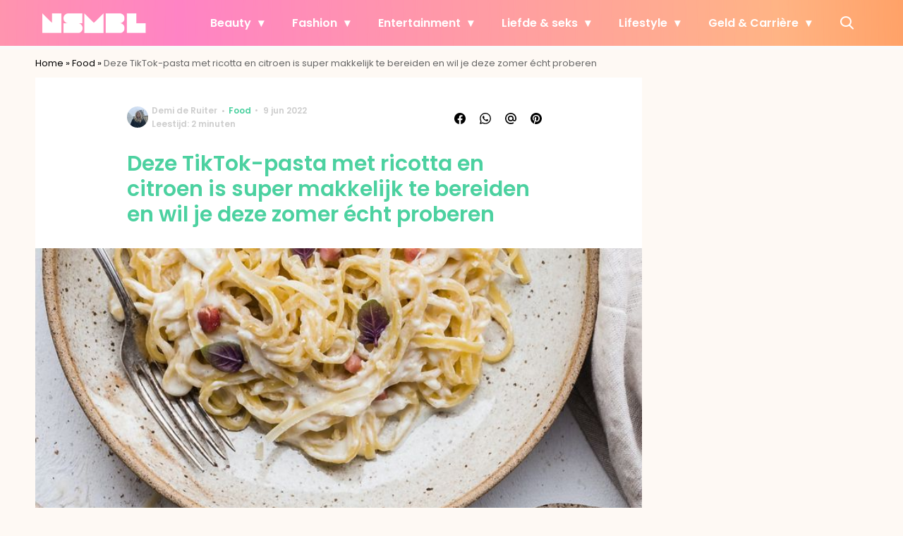

--- FILE ---
content_type: text/html; charset=UTF-8
request_url: https://www.nsmbl.nl/tiktok-pasta-ricotta-citroen-zomer/
body_size: 28891
content:
<!doctype html>
<html lang="nl-NL" class="no-js">
    <head>
      <meta charset="utf-8">
      <meta http-equiv="X-UA-Compatible" content="IE=edge">
      <meta name="viewport" content="width=device-width, initial-scale=1">
        <script type="text/javascript">window.gdprAppliesGlobally=true;
(function(){function n(){if(!window.frames.__cmpLocator){if(document.body&&document.body.firstChild){var e=document.body;var t=document.createElement("iframe");t.style.display="none";t.name="__cmpLocator";t.title="cmpLocator";e.insertBefore(t,e.firstChild)}else{setTimeout(n,5)}}}function e(e,t,n){if(typeof n!=="function"){return}
if(!window.__cmpBuffer){window.__cmpBuffer=[]}if(e==="ping"){n({gdprAppliesGlobally:window.gdprAppliesGlobally,cmpLoaded:false},true)}else{window.__cmpBuffer.push({command:e,parameter:t,callback:n})}}e.stub=true;function t(r){if(!window.__cmp||window.__cmp.stub!==true){return}if(!r.data){return}var a=typeof r.data==="string";var e;try{e=a?JSON.parse(r.data):r.data}catch(t){return}if(e.__cmpCall){var o=e.__cmpCall;window.__cmp(o.command,o.parameter,function(e,t){var n={__cmpReturn:{returnValue:e,success:t,callId:o.callId}};r.source.postMessage(a?JSON.stringify(n):n,"*")})}}if(typeof window.__cmp!=="function"){window.__cmp=e;if(window.addEventListener){window.addEventListener("message",t,false)}else{window.attachEvent("onmessage",t)}}n()})();(function(e){var t=document.createElement("script");t.id="spcloader";t.type="text/javascript";t.async=true;t.src="https://sdk.privacy-center.org/"+e+"/loader.js?target="+document.location.hostname;t.charset="utf-8";var n=document.getElementsByTagName("script")[0];
n.parentNode.insertBefore(t,n)})("11ef8ac9-6270-4d5e-8b99-8d6a5bd60059");console.log('Didomi cookiewall');

window.didomiOnReady = window.didomiOnReady || [];
window.didomiOnReady.push(function (Didomi) {
    window.tc_vars = {
      // Add Didomi variables
      didomiGDPRApplies: window.didomiState.didomiGDPRApplies,
      didomiIABConsent: window.didomiState.didomiIABConsent,
      didomiVendorsConsent: window.didomiState.didomiVendorsConsent,
      didomiVendorsConsentUnknown: window.didomiState.didomiVendorsConsentUnknown,
      didomiVendorsConsentDenied: window.didomiState.didomiVendorsConsentDenied,
      didomiPurposesConsent: window.didomiState.didomiPurposesConsent,
      didomiPurposesConsentUnknown: window.didomiState.didomiPurposesConsentUnknown,
      didomiPurposesConsentDenied: window.didomiState.didomiPurposesConsentDenied,
      didomiExperimentId: window.didomiState.didomiExperimentId,
      didomiExperimentUserGroup: window.didomiState.didomiExperimentUserGroup,
    };
    if(tc_vars.didomiPurposesConsent != ''){
        console.log( 'cookiewall consent = true');
        consentLevel = 3;
        loadAllScripts();
      } else {
        console.log( 'cookiewall consent = false');
        consentLevel = 0;
        loadAllScripts();
      }
});

window.didomiEventListeners = window.didomiEventListeners || [];
  window.didomiEventListeners.push({
    event: 'notice.clickagree',
    listener: function () {
      console.log('clicked agree');
      consentLevel =3;
      loadAllScripts();
      return false;
    }
  });
  window.didomiEventListeners.push({
    event: 'preferences.clickagreetoall',
    listener: function () {
        console.log('clicked agree');
        consentLevel =3;
        loadAllScripts();
        return false;
    }
  });
  window.didomiEventListeners.push({
    event: 'preferences.clicksavechoices',
    listener: function () {
        console.log('clicked agree');
        consentLevel = 3;
        loadAllScripts();
        return false;
    }
  });

function loadAllScripts(){
  console.log('start loading all scripts 2.19');
  console.log(tc_vars.didomiPurposesConsentDenied);
  var deniedConsent = tc_vars.didomiPurposesConsentDenied;
  
  if(deniedConsent.indexOf('cookies') == -1) {
    //SETTING VARIABLES
    var wpk_tags = dataLayer[0].Tags;
    if (wpk_tags != undefined) {
      var wpk_tags_array = wpk_tags.split(',');
    } else {
      var wpk_tags_array = [];
    }

    var sales_keywords = dataLayer[0].sales_keywords;
    if(sales_keywords == undefined){
        sales_keywords= '';
    } else {
      sales_keywords = sales_keywords.replace(/_/g, '');
      sales_keywords = sales_keywords.replace(/&/g, '_');
      sales_keywords = sales_keywords.replace(/&amp;/g, '_');
    }

    if (typeof dataLayer[0].Site !== 'undefined') {
      var site_name = dataLayer[0].Site.toLowerCase();
    } else {
      var site_name = '';
    }

    site_name = site_name.split(".");

    //SETTING VARIABLES
    var script = document.createElement("script");
    script.src = "https://shared.mediahuis.be/cxense/cxense.nsmbl.min.js";
    script.type = "didomi/javascript";
    script.setAttribute('data-vendor','iab:412');

    console.log('ads: '+deniedConsent.indexOf('create_ads_profile'));
    console.log('content: '+deniedConsent.indexOf('select_personalized_content'));

    if(deniedConsent.indexOf('create_ads_profile') < 0  && deniedConsent.indexOf('select_personalized_content') < 0){
      document.head.appendChild(script);
      console.log('load cxense!!!');
    } else {
      console.log('NOT load cxense!!');
    }
    if (dataLayer[0].show_banners == 1) {
      console.log('trigger fillSlots from cookiewall');
      setTimeout(function(){ fillSlots(); }, 800);
    //   fillSlots();
    }
    if(deniedConsent.indexOf('social_media') < 0){
      var y = document.getElementsByClassName("social-media-no-consent-box");
      var i;
      for (i = 0; i < y.length; i++) {
        y[i].style.display = "none";
      }
      var x_fb_post = document.getElementsByClassName("fb-post-no-consent");
      while(x_fb_post.length > 0) {
        x_fb_post[0].className = "fb-post";
      }
      var x_fb_video = document.getElementsByClassName("fb-video-no-consent");
      var i;
      while(x_fb_video.length > 0) {
        x_fb_video[0].className = "fb-video";
      }
      var x_twitter = document.getElementsByClassName("twitter-tweet-no-consent");
      while(x_twitter.length > 0) {
        x_twitter[0].className = "twitter-tweet";
      }
      var xi = document.getElementsByClassName("instagram-media-no-consent");
      while(xi.length > 0) {
        xi[0].className = "instagram-media";
      }
      var script = document.createElement("script");
      script.src = "https://platform.twitter.com/widgets.js";
      document.head.appendChild(script);

      var script = document.createElement("script");
      script.src = "https://www.instagram.com/embed.js";
      document.head.appendChild(script);

      var script = document.createElement("script");
      script.innerHTML = "window.instgrm.Embeds.process();";
      document.head.appendChild(script);

      var script = document.createElement("script");
      script.src = "https://connect.facebook.net/nl_NL/sdk.js#xfbml=1&amp;version=v8.0";

      var facebookDiv = document.createElement('script');
          facebookDiv.innerHTML =`window.fbAsyncInit = function() {FB.init({ xfbml      : true, version    : 'v5.0' });}; `;
          document.head.appendChild(facebookDiv);

      var my_awesome_script = document.createElement('script');
          my_awesome_script.setAttribute('src','https://connect.facebook.net/en_US/sdk.js');
          my_awesome_script.async = 'true';
          my_awesome_script.defer = 'true';
          document.head.appendChild(my_awesome_script);
    }
  } else {
    if (dataLayer[0].show_banners == 1) {
      console.log('trigger fillSlots from cookiewall when cookies denied');
      // setTimeout(function(){ fillSlots(); }, 100);
      fillSlots();
    }
  }
}

if (navigator.userAgent.toLowerCase().indexOf('cxensebot') != -1) {
  loadAllScripts();
}
</script>

     <link rel="preconnect" href="https://fonts.gstatic.com" crossorigin>
  <link rel="manifest" href="/wp-json/app/manifest">
  <link rel="preload" href="https://www.nsmbl.nl/wp-content/themes/fw3-nsmbl/fonts/wpk.ttf?x6yh2d" as="font" crossorigin="anonymous">
  <link rel="license" href="https://www.mediahuis.nl/algemene-voorwaarden/gebruikersvoorwaarden-uitgaven/general-terms-of-use-for-mediahuis-publications/">
  <meta name="dcterms.rights" content="Mediahuis Nederland B.V." />
      <meta name="theme-color" content="#ff87bd">
        <script>
    document.documentElement.className=document.documentElement.className.replace(/\bno-js\b/,"js");var window_width=Math.max(document.documentElement.clientWidth,window.innerWidth||0),isApple=/ipad|iphone|ipod/i.test(navigator.userAgent.toLowerCase()),isIphone=/iphone/i.test(navigator.userAgent.toLowerCase()),isAndroid=/android/i.test(navigator.userAgent.toLowerCase()),isMsie=/msie|windows/i.test(navigator.userAgent.toLowerCase()),isEdge=/edge/i.test(navigator.userAgent.toLowerCase());if(isApple)document.documentElement.className+=" apple",isIphone&&(document.documentElement.className+=" iphone");else if(isAndroid)document.documentElement.className+=" android";else if(isEdge)document.documentElement.className+=" edge";else if(isMsie){document.documentElement.className+=" msie";var isTen=/msie\ 10.0/i.test(navigator.userAgent.toLowerCase());isTen&&(document.documentElement.className+=" msie10");var isChrome=/chrome/i.test(navigator.userAgent.toLowerCase());isChrome&&(document.documentElement.className+=" mschrome");var isOld=/msie\ 9.0/i.test(navigator.userAgent.toLowerCase());isOld&&(document.documentElement.className+=" msieold");var isTooOld=/msie 8.0|msie 7.0|msie 6.0/i.test(navigator.userAgent.toLowerCase());isTooOld&&(document.documentElement.className+=" noooooo")}
  </script>

  <meta name='robots' content='index, follow, max-image-preview:large, max-snippet:-1, max-video-preview:-1' />
	<style>img:is([sizes="auto" i], [sizes^="auto," i]) { contain-intrinsic-size: 3000px 1500px }</style>
	
	<!-- This site is optimized with the Yoast SEO Premium plugin v23.2 (Yoast SEO v25.1) - https://yoast.com/wordpress/plugins/seo/ -->
	<title>Deze makkelijke TikTok-pasta met ricotta en citroen wil je direct proberen</title>
	<meta name="description" content="Deze TikTok-pasta met ricotta en citroen is razend populair en wij snappen waarom. De pasta is super zomers én binnen 10 minuten klaar." />
	<link rel="canonical" href="https://www.nsmbl.nl/tiktok-pasta-ricotta-citroen-zomer/" />
	<meta property="og:locale" content="nl_NL" />
	<meta property="og:type" content="article" />
	<meta property="og:title" content="Deze TikTok-pasta met ricotta en citroen is super makkelijk te bereiden en wil je deze zomer écht proberen" />
	<meta property="og:description" content="YUM! 🤤 Deze pasta is perfect voor de zomer én binnen 10 minuten klaar 🍝" />
	<meta property="og:url" content="https://www.nsmbl.nl/tiktok-pasta-ricotta-citroen-zomer/" />
	<meta property="og:site_name" content="NSMBL" />
	<meta property="article:published_time" content="2022-06-09T07:17:50+00:00" />
	<meta property="og:image" content="https://img.nsmbl.nl/images/Wr8OQA-Uopyqy8jfEBc6JCtlx3g=/0x0/filters:quality(80):format(jpeg):background_color(fff)/https%3A%2F%2Fwww.nsmbl.nl%2Fwp-content%2Fuploads%2F2022%2F06%2Fbruna-branco-t8hTmte4O_g-unsplash-e1654699586859.jpg" />
	<meta property="og:image:width" content="3035" />
	<meta property="og:image:height" content="1229" />
	<meta property="og:image:type" content="image/jpeg" />
	<meta name="author" content="Demi de Ruiter" />
	<meta name="twitter:label1" content="Geschreven door" />
	<meta name="twitter:data1" content="Demi de Ruiter" />
	<meta name="twitter:label2" content="Geschatte leestijd" />
	<meta name="twitter:data2" content="2 minuten" />
	<script type="application/ld+json" class="yoast-schema-graph">{"@context":"https://schema.org","@graph":[{"@type":"Article","@id":"https://www.nsmbl.nl/tiktok-pasta-ricotta-citroen-zomer/#article","isPartOf":{"@id":"https://www.nsmbl.nl/tiktok-pasta-ricotta-citroen-zomer/"},"author":{"name":"Demi de Ruiter","@id":"https://www.nsmbl.nl/#/schema/person/d3d79d59319269be7827fe30747713bb"},"headline":"Deze TikTok-pasta met ricotta en citroen is super makkelijk te bereiden en wil je deze zomer écht proberen","datePublished":"2022-06-09T07:17:50+00:00","mainEntityOfPage":{"@id":"https://www.nsmbl.nl/tiktok-pasta-ricotta-citroen-zomer/"},"wordCount":418,"publisher":{"@id":"https://www.nsmbl.nl/#organization"},"image":{"@id":"https://www.nsmbl.nl/tiktok-pasta-ricotta-citroen-zomer/#primaryimage"},"thumbnailUrl":"https://www.nsmbl.nl/wp-content/uploads/2022/06/bruna-branco-t8hTmte4O_g-unsplash-e1654699586859.jpg","keywords":["TikTok"],"articleSection":["Food"],"inLanguage":"nl-NL"},{"@type":"WebPage","@id":"https://www.nsmbl.nl/tiktok-pasta-ricotta-citroen-zomer/","url":"https://www.nsmbl.nl/tiktok-pasta-ricotta-citroen-zomer/","name":"Deze makkelijke TikTok-pasta met ricotta en citroen wil je direct proberen","isPartOf":{"@id":"https://www.nsmbl.nl/#website"},"primaryImageOfPage":{"@id":"https://www.nsmbl.nl/tiktok-pasta-ricotta-citroen-zomer/#primaryimage"},"image":{"@id":"https://www.nsmbl.nl/tiktok-pasta-ricotta-citroen-zomer/#primaryimage"},"thumbnailUrl":"https://www.nsmbl.nl/wp-content/uploads/2022/06/bruna-branco-t8hTmte4O_g-unsplash-e1654699586859.jpg","datePublished":"2022-06-09T07:17:50+00:00","description":"Deze TikTok-pasta met ricotta en citroen is razend populair en wij snappen waarom. De pasta is super zomers én binnen 10 minuten klaar.","breadcrumb":{"@id":"https://www.nsmbl.nl/tiktok-pasta-ricotta-citroen-zomer/#breadcrumb"},"inLanguage":"nl-NL","potentialAction":[{"@type":"ReadAction","target":["https://www.nsmbl.nl/tiktok-pasta-ricotta-citroen-zomer/"]}]},{"@type":"ImageObject","inLanguage":"nl-NL","@id":"https://www.nsmbl.nl/tiktok-pasta-ricotta-citroen-zomer/#primaryimage","url":"https://www.nsmbl.nl/wp-content/uploads/2022/06/bruna-branco-t8hTmte4O_g-unsplash-e1654699586859.jpg","contentUrl":"https://www.nsmbl.nl/wp-content/uploads/2022/06/bruna-branco-t8hTmte4O_g-unsplash-e1654699586859.jpg","width":3035,"height":1229,"caption":"TikTok-pasta ricotta en citroen"},{"@type":"BreadcrumbList","@id":"https://www.nsmbl.nl/tiktok-pasta-ricotta-citroen-zomer/#breadcrumb","itemListElement":[{"@type":"ListItem","position":1,"name":"Home","item":"https://www.nsmbl.nl/"},{"@type":"ListItem","position":2,"name":"Food","item":"https://www.nsmbl.nl/food/"},{"@type":"ListItem","position":3,"name":"Deze TikTok-pasta met ricotta en citroen is super makkelijk te bereiden en wil je deze zomer écht proberen"}]},{"@type":"WebSite","@id":"https://www.nsmbl.nl/#website","url":"https://www.nsmbl.nl/","name":"NSMBL","description":"piecing together the daily puzzle called life","publisher":{"@id":"https://www.nsmbl.nl/#organization"},"potentialAction":[{"@type":"SearchAction","target":{"@type":"EntryPoint","urlTemplate":"https://www.nsmbl.nl/?s={search_term_string}"},"query-input":{"@type":"PropertyValueSpecification","valueRequired":true,"valueName":"search_term_string"}}],"inLanguage":"nl-NL"},{"@type":"Organization","@id":"https://www.nsmbl.nl/#organization","name":"NSMBL","url":"https://www.nsmbl.nl/","logo":{"@type":"ImageObject","inLanguage":"nl-NL","@id":"https://www.nsmbl.nl/#/schema/logo/image/","url":"https://www.nsmbl.nl/wp-content/uploads/2018/05/cropped-nsmbl_favi.png","contentUrl":"https://www.nsmbl.nl/wp-content/uploads/2018/05/cropped-nsmbl_favi.png","width":512,"height":512,"caption":"NSMBL"},"image":{"@id":"https://www.nsmbl.nl/#/schema/logo/image/"}},{"@type":"Person","@id":"https://www.nsmbl.nl/#/schema/person/d3d79d59319269be7827fe30747713bb","name":"Demi de Ruiter","image":{"@type":"ImageObject","url":"https://img.nsmbl.nl/images/ulDuPFHSP8bW_XupeXN2YeVkxHI=/150x150/filters:quality(80):format(jpeg):background_color(fff)/https%3A%2F%2Fwww.nsmbl.nl%2Fwp-content%2Fuploads%2F2022%2F04%2FDemi.png","caption":"Demi de Ruiter"},"description":"Demi is student Communicatie &amp; Media en de redactiestagiaire van NSMBL. Van kleins af aan vond zij het al leuk om te schrijven en daarom schrijft ze nu vijf dagen per week artikelen over van alles en nog wat voor NSMBL. In haar vrije tijd bezoekt ze het liefst (techno)festivals en zit ze graag op het terras in de zon.","sameAs":["https://www.instagram.com/demidruiter/","https://www.linkedin.com/in/demi-de-ruiter-19b03322b/"],"url":"https://www.nsmbl.nl/author/d-de-ruiter/"}]}</script>
	<!-- / Yoast SEO Premium plugin. -->


<link rel='dns-prefetch' href='//shared.mediahuis.be' />
<link rel='dns-prefetch' href='//www.dwin2.com' />
<link rel='dns-prefetch' href='//ajax.googleapis.com' />
<link rel='dns-prefetch' href='//fonts.googleapis.com' />
        <script>
          dataLayer = [{
          'show_banners': 1,
          'Author':'Demide Ruiter',
          'Pubdate':'2022/06/09',
          'Categories': 'Food',
          'Tags':'tiktok',
          'Site':'NSMBL',
          'Type':'post',
          'Socialshares':0,
          'Words':400,
          'PostID':543308,
          'sales_keywords': 'Food & Drinks',
          'cs_fpid': '0'

          }];
        </script>

        <meta name="cXenseParse:mhu-article_author" content="Demide Ruiter" />
        <meta name="cXenseParse:mhu-article_ispaidcontent" content="false" />
                          <meta name="cXenseParse:mhu-article_tag" content="tiktok" />
                <meta name="cXenseParse:Taxonomy" content="Food" />


    <style id='classic-theme-styles-inline-css' type='text/css'>
/*! This file is auto-generated */
.wp-block-button__link{color:#fff;background-color:#32373c;border-radius:9999px;box-shadow:none;text-decoration:none;padding:calc(.667em + 2px) calc(1.333em + 2px);font-size:1.125em}.wp-block-file__button{background:#32373c;color:#fff;text-decoration:none}
</style>
<link rel='stylesheet' id='wpcomvip-governance-css' href='https://www.nsmbl.nl/wp-content/plugins/vip-governance/css/vip-governance.css?ver=1.0.6' type='text/css' media='all' />
<style id='global-styles-inline-css' type='text/css'>
:root{--wp--preset--aspect-ratio--square: 1;--wp--preset--aspect-ratio--4-3: 4/3;--wp--preset--aspect-ratio--3-4: 3/4;--wp--preset--aspect-ratio--3-2: 3/2;--wp--preset--aspect-ratio--2-3: 2/3;--wp--preset--aspect-ratio--16-9: 16/9;--wp--preset--aspect-ratio--9-16: 9/16;--wp--preset--color--black: #000000;--wp--preset--color--cyan-bluish-gray: #abb8c3;--wp--preset--color--white: #ffffff;--wp--preset--color--pale-pink: #f78da7;--wp--preset--color--vivid-red: #cf2e2e;--wp--preset--color--luminous-vivid-orange: #ff6900;--wp--preset--color--luminous-vivid-amber: #fcb900;--wp--preset--color--light-green-cyan: #7bdcb5;--wp--preset--color--vivid-green-cyan: #00d084;--wp--preset--color--pale-cyan-blue: #8ed1fc;--wp--preset--color--vivid-cyan-blue: #0693e3;--wp--preset--color--vivid-purple: #9b51e0;--wp--preset--gradient--vivid-cyan-blue-to-vivid-purple: linear-gradient(135deg,rgba(6,147,227,1) 0%,rgb(155,81,224) 100%);--wp--preset--gradient--light-green-cyan-to-vivid-green-cyan: linear-gradient(135deg,rgb(122,220,180) 0%,rgb(0,208,130) 100%);--wp--preset--gradient--luminous-vivid-amber-to-luminous-vivid-orange: linear-gradient(135deg,rgba(252,185,0,1) 0%,rgba(255,105,0,1) 100%);--wp--preset--gradient--luminous-vivid-orange-to-vivid-red: linear-gradient(135deg,rgba(255,105,0,1) 0%,rgb(207,46,46) 100%);--wp--preset--gradient--very-light-gray-to-cyan-bluish-gray: linear-gradient(135deg,rgb(238,238,238) 0%,rgb(169,184,195) 100%);--wp--preset--gradient--cool-to-warm-spectrum: linear-gradient(135deg,rgb(74,234,220) 0%,rgb(151,120,209) 20%,rgb(207,42,186) 40%,rgb(238,44,130) 60%,rgb(251,105,98) 80%,rgb(254,248,76) 100%);--wp--preset--gradient--blush-light-purple: linear-gradient(135deg,rgb(255,206,236) 0%,rgb(152,150,240) 100%);--wp--preset--gradient--blush-bordeaux: linear-gradient(135deg,rgb(254,205,165) 0%,rgb(254,45,45) 50%,rgb(107,0,62) 100%);--wp--preset--gradient--luminous-dusk: linear-gradient(135deg,rgb(255,203,112) 0%,rgb(199,81,192) 50%,rgb(65,88,208) 100%);--wp--preset--gradient--pale-ocean: linear-gradient(135deg,rgb(255,245,203) 0%,rgb(182,227,212) 50%,rgb(51,167,181) 100%);--wp--preset--gradient--electric-grass: linear-gradient(135deg,rgb(202,248,128) 0%,rgb(113,206,126) 100%);--wp--preset--gradient--midnight: linear-gradient(135deg,rgb(2,3,129) 0%,rgb(40,116,252) 100%);--wp--preset--font-size--small: 13px;--wp--preset--font-size--medium: 20px;--wp--preset--font-size--large: 36px;--wp--preset--font-size--x-large: 42px;--wp--preset--spacing--20: 0.44rem;--wp--preset--spacing--30: 0.67rem;--wp--preset--spacing--40: 1rem;--wp--preset--spacing--50: 1.5rem;--wp--preset--spacing--60: 2.25rem;--wp--preset--spacing--70: 3.38rem;--wp--preset--spacing--80: 5.06rem;--wp--preset--shadow--natural: 6px 6px 9px rgba(0, 0, 0, 0.2);--wp--preset--shadow--deep: 12px 12px 50px rgba(0, 0, 0, 0.4);--wp--preset--shadow--sharp: 6px 6px 0px rgba(0, 0, 0, 0.2);--wp--preset--shadow--outlined: 6px 6px 0px -3px rgba(255, 255, 255, 1), 6px 6px rgba(0, 0, 0, 1);--wp--preset--shadow--crisp: 6px 6px 0px rgba(0, 0, 0, 1);}:where(.is-layout-flex){gap: 0.5em;}:where(.is-layout-grid){gap: 0.5em;}body .is-layout-flex{display: flex;}.is-layout-flex{flex-wrap: wrap;align-items: center;}.is-layout-flex > :is(*, div){margin: 0;}body .is-layout-grid{display: grid;}.is-layout-grid > :is(*, div){margin: 0;}:where(.wp-block-columns.is-layout-flex){gap: 2em;}:where(.wp-block-columns.is-layout-grid){gap: 2em;}:where(.wp-block-post-template.is-layout-flex){gap: 1.25em;}:where(.wp-block-post-template.is-layout-grid){gap: 1.25em;}.has-black-color{color: var(--wp--preset--color--black) !important;}.has-cyan-bluish-gray-color{color: var(--wp--preset--color--cyan-bluish-gray) !important;}.has-white-color{color: var(--wp--preset--color--white) !important;}.has-pale-pink-color{color: var(--wp--preset--color--pale-pink) !important;}.has-vivid-red-color{color: var(--wp--preset--color--vivid-red) !important;}.has-luminous-vivid-orange-color{color: var(--wp--preset--color--luminous-vivid-orange) !important;}.has-luminous-vivid-amber-color{color: var(--wp--preset--color--luminous-vivid-amber) !important;}.has-light-green-cyan-color{color: var(--wp--preset--color--light-green-cyan) !important;}.has-vivid-green-cyan-color{color: var(--wp--preset--color--vivid-green-cyan) !important;}.has-pale-cyan-blue-color{color: var(--wp--preset--color--pale-cyan-blue) !important;}.has-vivid-cyan-blue-color{color: var(--wp--preset--color--vivid-cyan-blue) !important;}.has-vivid-purple-color{color: var(--wp--preset--color--vivid-purple) !important;}.has-black-background-color{background-color: var(--wp--preset--color--black) !important;}.has-cyan-bluish-gray-background-color{background-color: var(--wp--preset--color--cyan-bluish-gray) !important;}.has-white-background-color{background-color: var(--wp--preset--color--white) !important;}.has-pale-pink-background-color{background-color: var(--wp--preset--color--pale-pink) !important;}.has-vivid-red-background-color{background-color: var(--wp--preset--color--vivid-red) !important;}.has-luminous-vivid-orange-background-color{background-color: var(--wp--preset--color--luminous-vivid-orange) !important;}.has-luminous-vivid-amber-background-color{background-color: var(--wp--preset--color--luminous-vivid-amber) !important;}.has-light-green-cyan-background-color{background-color: var(--wp--preset--color--light-green-cyan) !important;}.has-vivid-green-cyan-background-color{background-color: var(--wp--preset--color--vivid-green-cyan) !important;}.has-pale-cyan-blue-background-color{background-color: var(--wp--preset--color--pale-cyan-blue) !important;}.has-vivid-cyan-blue-background-color{background-color: var(--wp--preset--color--vivid-cyan-blue) !important;}.has-vivid-purple-background-color{background-color: var(--wp--preset--color--vivid-purple) !important;}.has-black-border-color{border-color: var(--wp--preset--color--black) !important;}.has-cyan-bluish-gray-border-color{border-color: var(--wp--preset--color--cyan-bluish-gray) !important;}.has-white-border-color{border-color: var(--wp--preset--color--white) !important;}.has-pale-pink-border-color{border-color: var(--wp--preset--color--pale-pink) !important;}.has-vivid-red-border-color{border-color: var(--wp--preset--color--vivid-red) !important;}.has-luminous-vivid-orange-border-color{border-color: var(--wp--preset--color--luminous-vivid-orange) !important;}.has-luminous-vivid-amber-border-color{border-color: var(--wp--preset--color--luminous-vivid-amber) !important;}.has-light-green-cyan-border-color{border-color: var(--wp--preset--color--light-green-cyan) !important;}.has-vivid-green-cyan-border-color{border-color: var(--wp--preset--color--vivid-green-cyan) !important;}.has-pale-cyan-blue-border-color{border-color: var(--wp--preset--color--pale-cyan-blue) !important;}.has-vivid-cyan-blue-border-color{border-color: var(--wp--preset--color--vivid-cyan-blue) !important;}.has-vivid-purple-border-color{border-color: var(--wp--preset--color--vivid-purple) !important;}.has-vivid-cyan-blue-to-vivid-purple-gradient-background{background: var(--wp--preset--gradient--vivid-cyan-blue-to-vivid-purple) !important;}.has-light-green-cyan-to-vivid-green-cyan-gradient-background{background: var(--wp--preset--gradient--light-green-cyan-to-vivid-green-cyan) !important;}.has-luminous-vivid-amber-to-luminous-vivid-orange-gradient-background{background: var(--wp--preset--gradient--luminous-vivid-amber-to-luminous-vivid-orange) !important;}.has-luminous-vivid-orange-to-vivid-red-gradient-background{background: var(--wp--preset--gradient--luminous-vivid-orange-to-vivid-red) !important;}.has-very-light-gray-to-cyan-bluish-gray-gradient-background{background: var(--wp--preset--gradient--very-light-gray-to-cyan-bluish-gray) !important;}.has-cool-to-warm-spectrum-gradient-background{background: var(--wp--preset--gradient--cool-to-warm-spectrum) !important;}.has-blush-light-purple-gradient-background{background: var(--wp--preset--gradient--blush-light-purple) !important;}.has-blush-bordeaux-gradient-background{background: var(--wp--preset--gradient--blush-bordeaux) !important;}.has-luminous-dusk-gradient-background{background: var(--wp--preset--gradient--luminous-dusk) !important;}.has-pale-ocean-gradient-background{background: var(--wp--preset--gradient--pale-ocean) !important;}.has-electric-grass-gradient-background{background: var(--wp--preset--gradient--electric-grass) !important;}.has-midnight-gradient-background{background: var(--wp--preset--gradient--midnight) !important;}.has-small-font-size{font-size: var(--wp--preset--font-size--small) !important;}.has-medium-font-size{font-size: var(--wp--preset--font-size--medium) !important;}.has-large-font-size{font-size: var(--wp--preset--font-size--large) !important;}.has-x-large-font-size{font-size: var(--wp--preset--font-size--x-large) !important;}
:where(.wp-block-post-template.is-layout-flex){gap: 1.25em;}:where(.wp-block-post-template.is-layout-grid){gap: 1.25em;}
:where(.wp-block-columns.is-layout-flex){gap: 2em;}:where(.wp-block-columns.is-layout-grid){gap: 2em;}
:root :where(.wp-block-pullquote){font-size: 1.5em;line-height: 1.6;}
</style>
<link rel='stylesheet' id='contact-form-7-css' href='https://www.nsmbl.nl/wp-content/plugins/contact-form-7/includes/css/styles.css?ver=6.0.6' type='text/css' media='all' />
<link rel='stylesheet' id='plugin-styles-css' href='https://www.nsmbl.nl/wp-content/plugins/mediahuis-advertisement/css/main.css?ver=1.0.5.3' type='text/css' media='all' />
<link rel='stylesheet' id='plugin-styles-speechbubble-css' href='https://www.nsmbl.nl/wp-content/plugins/mediahuis-speechbubble//css/speechbubble.css?ver=0.1.2' type='text/css' media='all' />
<link rel='stylesheet' id='gac-frontend-styles-css' href='https://www.nsmbl.nl/wp-content/plugins/mediahuis-ga-toparticles/assets/css/frontend.css?ver=1.0.2' type='text/css' media='all' />
<link rel='stylesheet' id='fw3-styles-css' href='https://www.nsmbl.nl/wp-content/themes/fw3-nsmbl/css/nsmbl.css?ver=3.5.24' type='text/css' media='all' />
<link rel='stylesheet' id='google-fonts-css' href='https://fonts.googleapis.com/css?family=Poppins:400,400i,500,600,600i&#038;display=swap' type='text/css' media='all' />
<script type="text/javascript" src="https://shared.mediahuis.be/ka-ching/nsmbl/ka-ching.umd.js?ver=202507-08-10" id="kaching-script-js"></script>
<link rel="alternate" title="oEmbed (JSON)" type="application/json+oembed" href="https://www.nsmbl.nl/wp-json/oembed/1.0/embed?url=https%3A%2F%2Fwww.nsmbl.nl%2Ftiktok-pasta-ricotta-citroen-zomer%2F" />
<link rel="alternate" title="oEmbed (XML)" type="text/xml+oembed" href="https://www.nsmbl.nl/wp-json/oembed/1.0/embed?url=https%3A%2F%2Fwww.nsmbl.nl%2Ftiktok-pasta-ricotta-citroen-zomer%2F&#038;format=xml" />
    <style></style>
      <script src="https://cdn.onesignal.com/sdks/web/v16/OneSignalSDK.page.js" defer></script>
  <script>
          window.OneSignalDeferred = window.OneSignalDeferred || [];
          OneSignalDeferred.push(async function(OneSignal) {
            await OneSignal.init({
              appId: "5b7912b8-2a2d-4b25-9d12-3d96fbd495fd",
              serviceWorkerOverrideForTypical: true,
              path: "https://www.nsmbl.nl/wp-content/plugins/onesignal-free-web-push-notifications/sdk_files/",
              serviceWorkerParam: { scope: "/wp-content/plugins/onesignal-free-web-push-notifications/sdk_files/push/onesignal/" },
              serviceWorkerPath: "OneSignalSDKWorker.js",
            });
          });

          // Unregister the legacy OneSignal service worker to prevent scope conflicts
          navigator.serviceWorker.getRegistrations().then((registrations) => {
            // Iterate through all registered service workers
            registrations.forEach((registration) => {
              // Check the script URL to identify the specific service worker
              if (registration.active && registration.active.scriptURL.includes('OneSignalSDKWorker.js.php')) {
                // Unregister the service worker
                registration.unregister().then((success) => {
                  if (success) {
                    console.log('OneSignalSW: Successfully unregistered:', registration.active.scriptURL);
                  } else {
                    console.log('OneSignalSW: Failed to unregister:', registration.active.scriptURL);
                  }
                });
              }
            });
          }).catch((error) => {
            console.error('Error fetching service worker registrations:', error);
          });
        </script>
<link rel="icon" href="https://www.nsmbl.nl/wp-content/uploads/2018/10/cropped-nsmbl-1-32x32.png" sizes="32x32" />
<link rel="icon" href="https://www.nsmbl.nl/wp-content/uploads/2018/10/cropped-nsmbl-1-192x192.png" sizes="192x192" />
<link rel="apple-touch-icon" href="https://www.nsmbl.nl/wp-content/uploads/2018/10/cropped-nsmbl-1-180x180.png" />
<meta name="msapplication-TileImage" content="https://www.nsmbl.nl/wp-content/uploads/2018/10/cropped-nsmbl-1-270x270.png" />
		<style type="text/css" id="wp-custom-css">
			body {
    --fw3-header-background: url(https://www.nsmbl.nl/wp-content/uploads/2024/07/nsmbl_menu_pattern.png) #000;
}
		</style>
		        



    

        <script>
            const kaching = new KaChing();
            var site_name = 'Nsmbl';

                        var is_fixed = '';
            // console.log('is fixed: ', is_fixed);
            
            console.log('ignore fill slots');
            document.addEventListener("DOMContentLoaded", function(event) {
                console.log('DOM loaded...');
                // console.log(document.querySelector('.article__content').offsetHeight);
                if (dataLayer[0].show_banners == 1) { 
                    // fillSlots();
                    // setTimeout(function(){ fillSlots(); }, 800);
                }
            });
            

            function fillSlots() {
                console.log('Fill slots called..');
                $premium_article = false;
                $premium_ad_settings = "no_ads";
                                    $premium_article = '';
                
                
                var sales_keywords = dataLayer[0].sales_keywords;
                if (sales_keywords != undefined) {
                    sales_keywords = sales_keywords.replace(/_/g, '');
                    sales_keywords = sales_keywords.replace(/&/g, '_');
                    sales_keywords = sales_keywords.replace(/&amp;/g, '_');
                    var sales_keywords_array = sales_keywords.split(',');
                } else {
                    var sales_keywords_array = [];
                }

                var tags = dataLayer[0].Tags;
                if (tags != undefined) {
                    tags = tags.replace(/_/g, '');
                    tags = tags.replace(/&/g, '_');
                    tags = tags.replace(/&amp;/g, '_');
                    var tags_array = tags.split(',');
                } else {
                    var tags_array = [];
                }

                // t1 - Top banner
                if (document.getElementById('ad_leaderboard-t1')) {
                    //if (window_width > 768) {
                    kaching.defineSlot(
                        'leaderboard',
                        't1', {
                        isLazy: true,
                        }
                    );
                    //}
                }
            
                // // Elastic native
                if (document.getElementById('ad_elasticnative-1')) {
                    kaching.defineSlot(
                        'elasticnative',
                        '1', {
                        isLazy: true,
                        }
                    );
                }

                // Inpage banners 
                var inpageBanners = document.querySelectorAll(".ad--inpageleaderboard");
                var i_page;
                var inpageSpot= [];
                
                for (i_page = 0; i_page < inpageBanners.length; i_page++) {
                    inpageSpot[i_page] = 'wpk_inline_' + i_page;
                    realcount_page = i_page + 2;
                    kaching.defineSlot(
                        'leaderboard',
                        'b'+realcount_page, {
                        isLazy: true,
                        }
                    );
                }

                // Inline banners
                var inlineBanners = document.querySelectorAll(".ad-inline_banner");
                var i;
                var inlineSpot= [];
                
                for (i = 0; i < inlineBanners.length; i++) {
                    inlineSpot[i] = 'ad_leaderboardrectangle-' + i;
                    realcount = i + 1;
                    
                    // // AD ADS WITH KACHING
                    kaching.defineSlot(
                        'leaderboardrectangle',
                        'b'+realcount, {
                        isLazy: true,
                        }
                    );
                }


                // Sidebar banners
                if(!$premium_ad_settings || !$premium_article) { 
                    var aside_h;
                    if (document.querySelector('.aside-wrap')) {
                        // aside_h = document.querySelector('.aside-wrap').offsetHeight + (inlineBanners.length * 90); 
                        // aside_h = document.querySelector('.aside-wrap').offsetHeight;
                        aside_h = document.querySelector('.article__content').offsetHeight - 0;
                        // console.log('aside: ',aside_h);
                        console.log('aside-wrap: ', document.querySelector('.article__content').offsetHeight);
                    }
                    // echo "aside_h = document.querySelector('.aside-wrap').offsetHeight;";
                    var sidebar_density = '1000';
                    // console.log('sidebar density: ', sidebar_density);
                    if (sidebar_density < 1) {
                        sidebar_density = 1000;
                    }
                    var banner_count = Math.floor(aside_h / sidebar_density);  //was 1000 and before that 1200
                    var banner_container_height = Math.floor(100 / banner_count);
                    // console.log('b_count: ', banner_count);
                    var selection = document.querySelector('body .site-main') !== null;
                    if (selection) {
                        document.querySelector('body .site-main').style.overflow = 'unset';
                    }

                    var selection = document.querySelector('body .wrap') !== null;
                    if (selection) {
                        document.querySelector('body .wrap').style.overflow = 'unset';
                    }
                    var wpk_aside = document.querySelector('.aside .aside-wrap') !== null;
                    if (wpk_aside) {
                        document.querySelector('aside .aside-wrap').style.position = 'static';
                    }
                    
                    for (x = 1; x <= banner_count; x++) {
                        document.querySelector('.aside-wrap').insertAdjacentHTML('beforeend', '<div class="sticky-banner-container "  style="position:relative;" id="sticky-banner-container' + x + '"><div class="ad ad--rectangleskyscraper sticky-banner" id="ad_rectangleskyscraper-b'+x+'" style="text-align:center;width:300px;position:sticky;top: 75px; margin-top: 0px;"></div></div>');
                        document.querySelector('#sticky-banner-container' + x).style.height = banner_container_height + '%';
                        document.querySelector('#aside-single').style.height = aside_h + 'px';
                        document.querySelector('.aside-wrap').style.height = '100%';

                        // TODO: add option to fix sidebar to complete right of the browser window (relative on main is the issue for absolute )
                        // document.querySelector('.aside-wrap').style.position = 'fixed';
                        // document.querySelector('.aside-wrap').style.right = '10px';

                        kaching.defineSlot(
                            'rectangleskyscraper',
                            'b' + x, {
                            isLazy: true,
                            }
                        );
                    }
                }




                // Footer banner
                if (document.getElementById('ad_leaderboard-b1') ) {
                    kaching.defineSlot(
                        'leaderboard',
                        'b1', {
                            isLazy: true,
                        }
                    );
                }

                // // Related content banner
                // if (document.getElementById('ad_leaderboard-b99') ) {
                //     kaching.defineSlot(
                //         'leaderboard',
                //         'b2', {
                //             isLazy: true,
                //         }
                //     );
                // }


                                    var page_type = 'detail';
                
                var showGamblingAdsKaching = document.cookie.match('(^|;)\\s*showGamblingAds\\s*=\\s*([^;]+)')?.pop() || true;
                
                // Exception for Metro
                if (dataLayer[0].Author == 'Mediaplanet') { 
                    console.log('author:', dataLayer[0].Author);
                    adunit_name = '/mediaplanet'
                } else {
                    adunit_name = '/page'
                }

                if(window_width < 500){
                        var platform = 'MOB';
                    }else{
                        var platform = 'WWW';
                    }

                console.log('init ka-ching ...');
                kaching.init({
                    adunit: site_name+adunit_name,
                    page: {
                        paid: false,
                        taglist: tags_array,
                    },
                    // environment: test,
                    platform: platform,
                    personalAds: true,
                    //Prebid:true,
                                        targeting: {
                        article_taglist: tags_array,
                        sales_keywords: sales_keywords_array,
                        page_type: page_type,
                        article_id: '543308',
                        gambling: showGamblingAdsKaching ? 'true' : 'false'                    },
                    })
                    .then(() => {
                        console.log('after ka-ching init');
                    });
                }

                document.addEventListener('KaChing.render.init', event => {
                    console.log('ka-ching init post action...');
                    // event contains the event channel & data
                    // ie. channel outputs "KaChing.render.init"
                    // ie. data outputs "{ format: 'video', url: 'http://the-vast-tag-url' }"

                    // DO STUFF AFTER KACHING RENDERED...
                    postAdActions();
                });


                function postAdActions() {
                    var inlineBanners = document.querySelectorAll(".ad-inline_banner");
                    
                    inlineBanners.forEach(element => {
                        if(element.getAttribute('data-google-query-id')){
                            // console.log(element);
                            placeholderDiv = 'placeholder_'+element.id;
                            console.log('el child: ', element.childNodes[0].childElementCount);
                            if (element.childNodes[0].childElementCount > 0 && !placeholderDiv) {
                                document.getElementById(placeholderDiv).style.display = 'none';
                            }
                        } else {
                            // Element is filled by GAM
                            // console.log('Wait whats here?', element.getAttribute('data-google-query-id'));
                            // console.log(element.lastChild.childElementCount);
                            // Remove placeholder
                        }

                       
                    });

                    var topBanners = document.querySelectorAll(".ad-top_banner");
                    topBanners.forEach(element => {
                        if(element.getAttribute('data-google-query-id')){
                            placeholderDiv = 'placeholder_'+element.id;
                            if (element.childNodes[0].childElementCount > 0 && !placeholderDiv) {
                                document.getElementById(placeholderDiv).style.display = 'none';
                            }
                        }
                    });

                    var footerBanners = document.querySelectorAll(".ad-footer_banner");
                    footerBanners.forEach(element => {
                        if(element.getAttribute('data-google-query-id')){
                            placeholderDiv = 'placeholder_'+element.id;
                            if (element.childNodes[0].childElementCount > 0 && !placeholderDiv) {
                                document.getElementById(placeholderDiv).style.display = 'none';
                            }
                        }
                    });

                }
        </script>
         <script async id="ebx" src="//applets.ebxcdn.com/ebx.js"></script>
    </head>
    <body class="wp-singular post-template-default single single-post postid-543308 single-format-standard wp-custom-logo wp-theme-fw3-nsmbl light-theme no-dark-mode" data-type="single">
    <script>
        const currentTheme = document.cookie.match('(^|;)\\s*fw3-theme\\s*=\\s*([^;]+)')?.pop() || '';
        const noDarkMode = document.body.classList.contains("no-dark-mode");
        const darkModeMobileOnly = document.body.classList.contains("dark-mode-mobile-only");
        let isMobile = window.matchMedia("(any-pointer:coarse) and (max-width: 766px)").matches;
        if (!noDarkMode && ((darkModeMobileOnly && isMobile) || !darkModeMobileOnly)) {
          if (currentTheme == "dark") {
            if (document.body.classList.contains("light-theme")) document.body.classList.remove("light-theme");
            if (!document.body.classList.contains("dark-theme")) document.body.classList.add("dark-theme");
          } else if (currentTheme == "light") {
            if (document.body.classList.contains("dark-theme")) document.body.classList.remove("dark-theme");
            if (!document.body.classList.contains("light-theme")) document.body.classList.add("light-theme");
          }
        }
      </script>
    <!-- Google Tag Manager -->
<noscript><iframe src="//www.googletagmanager.com/ns.html?id=GTM-PN3TZH"
height="0" width="0" style="display:none;visibility:hidden"></iframe></noscript>
<script>(function(w,d,s,l,i){w[l]=w[l]||[];w[l].push({'gtm.start':
new Date().getTime(),event:'gtm.js'});var f=d.getElementsByTagName(s)[0],
j=d.createElement(s),dl=l!='dataLayer'?'&l='+l:'';j.async=true;j.src=
'//www.googletagmanager.com/gtm.js?id='+i+dl;f.parentNode.insertBefore(j,f);
})(window,document,'script','dataLayer','GTM-PN3TZH');</script>
<!-- End Google Tag Manager -->
    <div class="header-container">
      <div class="header-holder">
        <header id="masthead" class="header" role="banner">
          <div class="logo logo__header"><a href="https://www.nsmbl.nl" data-component-name="header-logo" data-link-type="image"><img src="https://www.nsmbl.nl/wp-content/uploads/2019/02/nsmbl-logo-02.svg" alt="NSMBL" class="logo"></a></div>
                    <div class="search-btn"
          data-component-name="search" data-link-type="button" data-action="open"><i class="icon-search"></i></div>
          <div class="mobile-menu-btn open"><i class="icon-menu"
          data-component-name="nav" data-link-type="button" data-action="open"></i></div>
        </header>
        <div class="overlay"></div>
<nav class="nav " role="navigation" aria-label="NSMBL Hoofdmenu">
    <div class="nav__header">
        <a href="https://www.nsmbl.nl" data-component-name="header-logo" data-link-type="image"><img src="https://www.nsmbl.nl/wp-content/uploads/2019/02/nsmbl-logo-02.svg" alt="NSMBL" class="logo"></a>        <div class="mobile-menu-btn close"><i class="icon-close"></i></div>
    </div>
    <ul id="menu-main-navigation" class="menu"><li id="menu-item-531779" class="menu-item menu-item-type-taxonomy menu-item-object-category menu-item-has-children menu-item-531779"><a href="https://www.nsmbl.nl/beauty/" data-component-name="nav" data-position="header" data-link-type="navitem" data-link-uri="https://www.nsmbl.nl/beauty/">Beauty</a><button class="sub-menu-toggle" role="button"></button>
<ul class="sub-menu">
	<li id="menu-item-549030" class="menu-item menu-item-type-taxonomy menu-item-object-category menu-item-549030"><a href="https://www.nsmbl.nl/beauty/haar/" data-component-name="nav" data-position="header" data-link-type="navitem" data-link-uri="https://www.nsmbl.nl/beauty/haar/">Haar</a></li>
	<li id="menu-item-549031" class="menu-item menu-item-type-taxonomy menu-item-object-category menu-item-549031"><a href="https://www.nsmbl.nl/beauty/huidverzorging/" data-component-name="nav" data-position="header" data-link-type="navitem" data-link-uri="https://www.nsmbl.nl/beauty/huidverzorging/">Huidverzorging</a></li>
	<li id="menu-item-549032" class="menu-item menu-item-type-taxonomy menu-item-object-category menu-item-549032"><a href="https://www.nsmbl.nl/beauty/make-up/" data-component-name="nav" data-position="header" data-link-type="navitem" data-link-uri="https://www.nsmbl.nl/beauty/make-up/">Make-up</a></li>
	<li id="menu-item-549033" class="menu-item menu-item-type-taxonomy menu-item-object-category menu-item-549033"><a href="https://www.nsmbl.nl/beauty/nagels/" data-component-name="nav" data-position="header" data-link-type="navitem" data-link-uri="https://www.nsmbl.nl/beauty/nagels/">Nagels</a></li>
	<li id="menu-item-591231" class="menu-item menu-item-type-taxonomy menu-item-object-category menu-item-591231"><a href="https://www.nsmbl.nl/beauty/parfum/" data-component-name="nav" data-position="header" data-link-type="navitem" data-link-uri="https://www.nsmbl.nl/beauty/parfum/">Parfum</a></li>
	<li id="menu-item-549034" class="menu-item menu-item-type-taxonomy menu-item-object-category menu-item-549034"><a href="https://www.nsmbl.nl/beauty/tattoos/" data-component-name="nav" data-position="header" data-link-type="navitem" data-link-uri="https://www.nsmbl.nl/beauty/tattoos/">Tattoos</a></li>
</ul>
</li>
<li id="menu-item-531776" class="menu-item menu-item-type-taxonomy menu-item-object-category menu-item-has-children menu-item-531776"><a href="https://www.nsmbl.nl/fashion/" data-component-name="nav" data-position="header" data-link-type="navitem" data-link-uri="https://www.nsmbl.nl/fashion/">Fashion</a><button class="sub-menu-toggle" role="button"></button>
<ul class="sub-menu">
	<li id="menu-item-549050" class="menu-item menu-item-type-taxonomy menu-item-object-category menu-item-549050"><a href="https://www.nsmbl.nl/fashion/fashion-week/" data-component-name="nav" data-position="header" data-link-type="navitem" data-link-uri="https://www.nsmbl.nl/fashion/fashion-week/">Fashion Week</a></li>
	<li id="menu-item-582454" class="menu-item menu-item-type-taxonomy menu-item-object-category menu-item-582454"><a href="https://www.nsmbl.nl/fashion/kleding-accessoires/" data-component-name="nav" data-position="header" data-link-type="navitem" data-link-uri="https://www.nsmbl.nl/fashion/kleding-accessoires/">Kleding &amp; Accessoires</a></li>
	<li id="menu-item-549051" class="menu-item menu-item-type-taxonomy menu-item-object-category menu-item-549051"><a href="https://www.nsmbl.nl/fashion/modenieuws/" data-component-name="nav" data-position="header" data-link-type="navitem" data-link-uri="https://www.nsmbl.nl/fashion/modenieuws/">Modenieuws</a></li>
	<li id="menu-item-549052" class="menu-item menu-item-type-taxonomy menu-item-object-category menu-item-549052"><a href="https://www.nsmbl.nl/fashion/modetrends/" data-component-name="nav" data-position="header" data-link-type="navitem" data-link-uri="https://www.nsmbl.nl/fashion/modetrends/">Modetrends</a></li>
	<li id="menu-item-549053" class="menu-item menu-item-type-taxonomy menu-item-object-category menu-item-549053"><a href="https://www.nsmbl.nl/fashion/shopping/" data-component-name="nav" data-position="header" data-link-type="navitem" data-link-uri="https://www.nsmbl.nl/fashion/shopping/">Shoppen</a></li>
</ul>
</li>
<li id="menu-item-548840" class="menu-item menu-item-type-taxonomy menu-item-object-category menu-item-has-children menu-item-548840"><a href="https://www.nsmbl.nl/entertainment/" data-component-name="nav" data-position="header" data-link-type="navitem" data-link-uri="https://www.nsmbl.nl/entertainment/">Entertainment</a><button class="sub-menu-toggle" role="button"></button>
<ul class="sub-menu">
	<li id="menu-item-582455" class="menu-item menu-item-type-taxonomy menu-item-object-category menu-item-582455"><a href="https://www.nsmbl.nl/entertainment/boeken/" data-component-name="nav" data-position="header" data-link-type="navitem" data-link-uri="https://www.nsmbl.nl/entertainment/boeken/">Boeken</a></li>
	<li id="menu-item-582457" class="menu-item menu-item-type-taxonomy menu-item-object-category menu-item-582457"><a href="https://www.nsmbl.nl/entertainment/evenementen/" data-component-name="nav" data-position="header" data-link-type="navitem" data-link-uri="https://www.nsmbl.nl/entertainment/evenementen/">Evenementen</a></li>
	<li id="menu-item-549040" class="menu-item menu-item-type-taxonomy menu-item-object-category menu-item-549040"><a href="https://www.nsmbl.nl/entertainment/films-series/" data-component-name="nav" data-position="header" data-link-type="navitem" data-link-uri="https://www.nsmbl.nl/entertainment/films-series/">Films &#038; series</a></li>
	<li id="menu-item-582456" class="menu-item menu-item-type-taxonomy menu-item-object-category menu-item-582456"><a href="https://www.nsmbl.nl/entertainment/muziek/" data-component-name="nav" data-position="header" data-link-type="navitem" data-link-uri="https://www.nsmbl.nl/entertainment/muziek/">Muziek</a></li>
	<li id="menu-item-549041" class="menu-item menu-item-type-taxonomy menu-item-object-category menu-item-549041"><a href="https://www.nsmbl.nl/entertainment/social-media/" data-component-name="nav" data-position="header" data-link-type="navitem" data-link-uri="https://www.nsmbl.nl/entertainment/social-media/">Social media</a></li>
</ul>
</li>
<li id="menu-item-549057" class="menu-item menu-item-type-taxonomy menu-item-object-category menu-item-has-children menu-item-549057"><a href="https://www.nsmbl.nl/love-life/" data-component-name="nav" data-position="header" data-link-type="navitem" data-link-uri="https://www.nsmbl.nl/love-life/">Liefde &#038; seks</a><button class="sub-menu-toggle" role="button"></button>
<ul class="sub-menu">
	<li id="menu-item-582460" class="menu-item menu-item-type-taxonomy menu-item-object-category menu-item-582460"><a href="https://www.nsmbl.nl/love-life/daten/" data-component-name="nav" data-position="header" data-link-type="navitem" data-link-uri="https://www.nsmbl.nl/love-life/daten/">Daten</a></li>
	<li id="menu-item-591232" class="menu-item menu-item-type-taxonomy menu-item-object-category menu-item-591232"><a href="https://www.nsmbl.nl/love-life/pride/" data-component-name="nav" data-position="header" data-link-type="navitem" data-link-uri="https://www.nsmbl.nl/love-life/pride/">Pride</a></li>
	<li id="menu-item-582458" class="menu-item menu-item-type-taxonomy menu-item-object-category menu-item-582458"><a href="https://www.nsmbl.nl/love-life/relaties/" data-component-name="nav" data-position="header" data-link-type="navitem" data-link-uri="https://www.nsmbl.nl/love-life/relaties/">Relaties</a></li>
	<li id="menu-item-582459" class="menu-item menu-item-type-taxonomy menu-item-object-category menu-item-582459"><a href="https://www.nsmbl.nl/love-life/seksualiteit/" data-component-name="nav" data-position="header" data-link-type="navitem" data-link-uri="https://www.nsmbl.nl/love-life/seksualiteit/">Seksualiteit</a></li>
</ul>
</li>
<li id="menu-item-582461" class="menu-item menu-item-type-taxonomy menu-item-object-category menu-item-has-children menu-item-582461"><a href="https://www.nsmbl.nl/lifestyle/" data-component-name="nav" data-position="header" data-link-type="navitem" data-link-uri="https://www.nsmbl.nl/lifestyle/">Lifestyle</a><button class="sub-menu-toggle" role="button"></button>
<ul class="sub-menu">
	<li id="menu-item-591233" class="menu-item menu-item-type-taxonomy menu-item-object-category menu-item-591233"><a href="https://www.nsmbl.nl/festivals/" data-component-name="nav" data-position="header" data-link-type="navitem" data-link-uri="https://www.nsmbl.nl/festivals/">Festivals</a></li>
	<li id="menu-item-582462" class="menu-item menu-item-type-taxonomy menu-item-object-category menu-item-582462"><a href="https://www.nsmbl.nl/lifestyle/lichaam/" data-component-name="nav" data-position="header" data-link-type="navitem" data-link-uri="https://www.nsmbl.nl/lifestyle/lichaam/">Lichaam</a></li>
	<li id="menu-item-582464" class="menu-item menu-item-type-taxonomy menu-item-object-category menu-item-582464"><a href="https://www.nsmbl.nl/lifestyle/mentale-gezondheid/" data-component-name="nav" data-position="header" data-link-type="navitem" data-link-uri="https://www.nsmbl.nl/lifestyle/mentale-gezondheid/">Mentale Gezondheid</a></li>
	<li id="menu-item-582465" class="menu-item menu-item-type-taxonomy menu-item-object-category menu-item-582465"><a href="https://www.nsmbl.nl/lifestyle/queer/" data-component-name="nav" data-position="header" data-link-type="navitem" data-link-uri="https://www.nsmbl.nl/lifestyle/queer/">Queer</a></li>
	<li id="menu-item-591234" class="menu-item menu-item-type-taxonomy menu-item-object-category menu-item-591234"><a href="https://www.nsmbl.nl/lifestyle/reizen/" data-component-name="nav" data-position="header" data-link-type="navitem" data-link-uri="https://www.nsmbl.nl/lifestyle/reizen/">Reizen</a></li>
	<li id="menu-item-591235" class="menu-item menu-item-type-taxonomy menu-item-object-category menu-item-591235"><a href="https://www.nsmbl.nl/lifestyle/technologie/" data-component-name="nav" data-position="header" data-link-type="navitem" data-link-uri="https://www.nsmbl.nl/lifestyle/technologie/">Technologie</a></li>
	<li id="menu-item-582466" class="menu-item menu-item-type-taxonomy menu-item-object-category menu-item-582466"><a href="https://www.nsmbl.nl/lifestyle/vriendschap/" data-component-name="nav" data-position="header" data-link-type="navitem" data-link-uri="https://www.nsmbl.nl/lifestyle/vriendschap/">Vriendschap</a></li>
</ul>
</li>
<li id="menu-item-582467" class="menu-item menu-item-type-taxonomy menu-item-object-category menu-item-has-children menu-item-582467"><a href="https://www.nsmbl.nl/geld-carriere/" data-component-name="nav" data-position="header" data-link-type="navitem" data-link-uri="https://www.nsmbl.nl/geld-carriere/">Geld &amp; Carrière</a><button class="sub-menu-toggle" role="button"></button>
<ul class="sub-menu">
	<li id="menu-item-591236" class="menu-item menu-item-type-taxonomy menu-item-object-category menu-item-591236"><a href="https://www.nsmbl.nl/geld-carriere/geld/" data-component-name="nav" data-position="header" data-link-type="navitem" data-link-uri="https://www.nsmbl.nl/geld-carriere/geld/">Geld</a></li>
	<li id="menu-item-582468" class="menu-item menu-item-type-taxonomy menu-item-object-category menu-item-582468"><a href="https://www.nsmbl.nl/geld-carriere/money-talks/" data-component-name="nav" data-position="header" data-link-type="navitem" data-link-uri="https://www.nsmbl.nl/geld-carriere/money-talks/">Money Talks</a></li>
	<li id="menu-item-582469" class="menu-item menu-item-type-taxonomy menu-item-object-category menu-item-582469"><a href="https://www.nsmbl.nl/geld-carriere/werk-carriere/" data-component-name="nav" data-position="header" data-link-type="navitem" data-link-uri="https://www.nsmbl.nl/geld-carriere/werk-carriere/">Werk &amp; Carrière</a></li>
</ul>
</li>
</ul>    <div class="nav__footer">
        <ul class="socialmenu">
    <li class="socialmenu__item">
        <a href="https://www.youtube.com/user/NSMBLvideo" target="_blank" data-component-name="social" data-link-title="YouTube" data-link-type="button" data-link-uri="https://www.youtube.com/user/NSMBLvideo"><span class="socialmenu__item-text">YouTube</span><i class="icon-youtube"></i></a>
    </li>
            <li class="socialmenu__item">
        <a href="https://www.tiktok.com/@nsmblmagazine/" target="_blank" data-component-name="social" data-link-title="TikTok" data-link-type="button" data-link-uri="https://www.tiktok.com/@nsmblmagazine/"><span class="socialmenu__item-text">TikTok</span><i class="icon-tiktok"></i></a>
    </li>
            <li class="socialmenu__item">
        <a href="https://www.instagram.com/nsmbl/" target="_blank" data-component-name="social" data-link-title="Instagram" data-link-type="button" data-link-uri="https://www.instagram.com/nsmbl/"><span class="socialmenu__item-text">Instagram</span><i class="icon-instagram"></i></a>
    </li>
              <li class="socialmenu__item">
          <a href="https://www.facebook.com/NSMBL/" target="_blank" data-component-name="social" data-link-title="Facebook" data-link-type="button" data-link-uri="https://www.facebook.com/NSMBL/"><span class="socialmenu__item-text">Facebook</span><i class="icon-facebook"></i></a>
      </li>
                     <li class="socialmenu__item">
        <a href="https://www.pinterest.com/nsmbl/" target="_blank" data-component-name="social" data-link-title="Pinterest" data-link-type="button" data-link-uri="https://www.pinterest.com/nsmbl/"><span class="socialmenu__item-text">Pinterest</span><i class="icon-pinterest"></i></a>
    </li>
            <li class="socialmenu__item">
        <a href="https://x.com/@NSMBLnl" target="_blank" data-component-name="social" data-link-title="Twitter" data-link-type="button" data-link-uri="https://twitter.com/@NSMBLnl"><span class="socialmenu__item-text">Twitter</span><i class="icon-twitter"></i></a>
    </li>
        
</ul>
    </div>
</nav>
      </div>
    </div>
    <div class="search search__header">
      
<script>
  document.addEventListener('DOMContentLoaded', function() {
    var jsonValues = ;
    autocomplete(document.getElementById('s'), jsonValues);
  });

  function autocomplete(inp, arr) {
    var currentFocus;
    inp.addEventListener("input", function(e) {
      var a, b, i, val = this.value;
      closeAllLists();
      if (!val) { return false;}
      currentFocus = -1;
      a = document.createElement("DIV");
      a.setAttribute("id", this.id + "autocomplete-list");
      a.setAttribute("class", "autocomplete-items");

      // Create and append the title
      // var title = document.createElement("DIV");
      // title.setAttribute("class", "autocomplete-title");
      // title.innerHTML = "<strong><small>Onze suggesties...</small></strong>";
      // a.appendChild(title);

      this.parentNode.appendChild(a);
      for (i = 0; i < arr.length; i++) {
        if (arr[i].substr(0, val.length).toUpperCase() == val.toUpperCase()) {
          b = document.createElement("DIV");
          b.innerHTML = "<strong>" + arr[i].substr(0, val.length) + "</strong>";
          b.innerHTML += arr[i].substr(val.length);
          b.innerHTML += "<input type='hidden' value='" + arr[i] + "'>";
          b.addEventListener("click", function(e) {
            inp.value = this.getElementsByTagName("input")[0].value;
            closeAllLists();
            document.querySelector('.search--container form').submit();
          });
          a.appendChild(b);
        }
      }
    });

    inp.addEventListener("keydown", function(e) {
      var x = document.getElementById(this.id + "autocomplete-list");
      if (x) x = x.getElementsByTagName("div");
      if (e.keyCode == 40) {
        currentFocus++;
        addActive(x);
      } else if (e.keyCode == 38) {
        currentFocus--;
        addActive(x);
      } else if (e.keyCode == 13) {
        if (currentFocus > -1) {
          e.preventDefault();
          if (x) x[currentFocus].click();
        }
      }
    });

    function addActive(x) {
      if (!x) return false;
      removeActive(x);
      if (currentFocus >= x.length) currentFocus = 0;
      if (currentFocus < 0) currentFocus = (x.length - 1);
      x[currentFocus].classList.add("autocomplete-active");
    }

    function removeActive(x) {
      for (var i = 0; i < x.length; i++) {
        x[i].classList.remove("autocomplete-active");
      }
    }

    function closeAllLists(elmnt) {
      var x = document.getElementsByClassName("autocomplete-items");
      for (var i = 0; i < x.length; i++) {
        if (elmnt != x[i] && elmnt != inp) {
          x[i].parentNode.removeChild(x[i]);
        }
      }
    }

    document.addEventListener("click", function (e) {
      closeAllLists(e.target);
    });
  }
</script>


<style>
  .autocomplete-items {
    position: absolute;
    border: 1px solid #d4d4d4;
    border-bottom: none;
    border-top: 5px solid #e9e9e9;
    z-index: 99;
    top: calc(100% - 1.5rem);
    left: auto;
    right: auto;
    width: 100%;
    
  }
  .autocomplete-items div {
    padding: 10px;
    cursor: pointer;
    background-color: #fff;
    border-bottom: 1px solid #d4d4d4;
  }
  @media all and (max-width: 450px) {
    .autocomplete-items {
      left: 0;
      right: 0;
    }
    .autocomplete-items div {
      max-width: 100%;
    }
  }
  @media all and (min-width: 450px) {
    .autocomplete-items {
      max-width: 395px;
    }
    .autocomplete-items div {
      max-width: 395px;
    }
  }

  .autocomplete-items div:not(.autocomplete-title):hover {
    background-color: #e9e9e9;
  }
  .autocomplete-items .autocomplete-title {
    padding: 4px 10px;
    background-color: #f9f9f9;
    border-bottom: 1px solid #d4d4d4;
    font-size: 12px;
  }

  .autocomplete-active {
    background-color: DodgerBlue !important;
    color: #ffffff;
  }
</style>



<style>
  #pills-container {
    font-size: 12px;
    border-bottom: 1px solid #d4d4d4;
    padding-bottom: 10px;
  }
  @media all and (min-width: 450px) {
    #pills-container {
    text-align: center;
  }
  }
  .search.search__boxed #pills-container {
    display: none;
  }
  .pill {
    display: inline-block;
    padding: 3px 10px;
    margin: 3px;
    background-color: var(--fw3-primary);
    color: var(--fw3-white);
    border-radius: 10px;
    cursor: pointer;
  }

  .pill:hover {
    background-color: var(--fw3-secondary);
    color: var(--fw3-primary);
  }
</style>







<div class="search--container">
   
    <form method="get" action="https://www.nsmbl.nl">
      <div class="search--container__input">
        <input class="search-string" placeholder="Waar ben je naar op zoek" value="" onfocus="this.placeholder = ''" onblur="this.placeholder = &quot;&quot;" name="s" id="s">
       
        <span class="empty-btn"><i class="icon-close2" data-component-name="search" data-link-type="button" data-action="close"></i></span>
      </div>

            
      <div class="search--container__button">
        <button class="submit" data-component-name="search" data-link-type="button" data-searchterm=""><i class="icon-search" id="iconSearchFormSubmit"></i></button>
      </div>
    </form>
</div>
    </div>
	
<div class="reading-time-wrapper"><progress class="reading-time-indicator" value="0" max="0"></progress></div>

<div id="breadcrumbs" class="container container--breadcrumbs"><span><span><a href="https://www.nsmbl.nl/">Home</a></span> » <span><a href="https://www.nsmbl.nl/food/">Food</a></span> » <span class="breadcrumb_last" aria-current="page">Deze TikTok-pasta met ricotta en citroen is super makkelijk te bereiden en wil je deze zomer écht proberen</span></span></div>
<div class="mha_container mha_container--fixedheight mha_container--header"><div id="ad_leaderboard-t1" class="ad ad-leaderboard ad-top_banner"></div></div>

<div id="primary" class="content-area content-area--columns">
  <main id="main" class="" role="main">
      <article class="single article__content has--featured-image"
      data-id="543308"
      data-type="post"
      data-format=""
      data-url="https://www.nsmbl.nl/tiktok-pasta-ricotta-citroen-zomer/">

        <div class="meta">
    <div class="meta__image">
      <a href="https://www.nsmbl.nl/author/d-de-ruiter/" data-component-name="meta" data-link-type="button" data-link-title="Demi de Ruiter"><img src="https://img.nsmbl.nl/images/SSYotRzWOyweTQeH9YHnD5A-D4w=/60x60/filters:quality(80):format(jpeg):background_color(fff)/https%3A%2F%2Fwww.nsmbl.nl%2Fwp-content%2Fuploads%2F2022%2F04%2FDemi.png" alt="Demi de Ruiter" class="meta__author-image"></a>    </div>
    <div class="meta__content">
      <span class="meta__author">
        <a href="https://www.nsmbl.nl/author/d-de-ruiter/" class="meta__author-link" data-component-name="meta" data-link-type="button" data-link-title="Demi de Ruiter" data-link-uri="https://www.nsmbl.nl/author/d-de-ruiter/">Demi de Ruiter</a>      </span>
      <span data-nosnippet class="meta__category">
        <a href="https://www.nsmbl.nl/food/" class="list__meta-category-link" data-component-name="meta" data-link-type="button" data-link-title="Food" data-link-uri="https://www.nsmbl.nl/food/">Food</a>      </span>
      <span data-nosnippet class="meta__date">
        9 jun 2022<span class="meta__time">,&nbsp;<time datetime="2022-06-09T09:17:50+02:00" class="time">09:17</time></span>      </span>
            <div class="meta__reading-time">
        Leestijd: 2 minuten      </div>
    </div>
  </div>

      <div><div class="social-share social-share--top"><span class="social-share__text">Deel dit artikel:</span>
      <a href="https://www.facebook.com/sharer.php?u=https://www.nsmbl.nl/tiktok-pasta-ricotta-citroen-zomer/?utm_medium=social%26utm_source=Facebook%26utm_campaign=sharebutton&t=Deze TikTok-pasta met ricotta en citroen is super makkelijk te bereiden en wil je deze zomer écht proberen" target="_blank">
        <svg width="24" height="24" role="img" viewBox="0 0 24 24" xmlns="https://www.w3.org/2000/svg">
          <path d="M24 12.073c0-6.627-5.373-12-12-12s-12 5.373-12 12c0 5.99 4.388 10.954 10.125 11.854v-8.385H7.078v-3.47h3.047V9.43c0-3.007 1.792-4.669 4.533-4.669 1.312 0 2.686.235 2.686.235v2.953H15.83c-1.491 0-1.956.925-1.956 1.874v2.25h3.328l-.532 3.47h-2.796v8.385C19.612 23.027 24 18.062 24 12.073z"/>
        </svg><span class="social-share__name">Share</span></a>
      <a href="whatsapp://send?text=https://www.nsmbl.nl/tiktok-pasta-ricotta-citroen-zomer/?utm_medium=social%26utm_source=WhatsApp%26utm_campaign=sharebutton - Deze TikTok-pasta met ricotta en citroen is super makkelijk te bereiden en wil je deze zomer écht proberen" data-action-"/share/whatsapp/share">
        <svg width="24" height="24" role="img" viewBox="0 0 24 24" xmlns="https://www.w3.org/2000/svg">
          <path d="M17.472 14.382c-.297-.149-1.758-.867-2.03-.967-.273-.099-.471-.148-.67.15-.197.297-.767.966-.94 1.164-.173.199-.347.223-.644.075-.297-.15-1.255-.463-2.39-1.475-.883-.788-1.48-1.761-1.653-2.059-.173-.297-.018-.458.13-.606.134-.133.298-.347.446-.52.149-.174.198-.298.298-.497.099-.198.05-.371-.025-.52-.075-.149-.669-1.612-.916-2.207-.242-.579-.487-.5-.669-.51-.173-.008-.371-.01-.57-.01-.198 0-.52.074-.792.372-.272.297-1.04 1.016-1.04 2.479 0 1.462 1.065 2.875 1.213 3.074.149.198 2.096 3.2 5.077 4.487.709.306 1.262.489 1.694.625.712.227 1.36.195 1.871.118.571-.085 1.758-.719 2.006-1.413.248-.694.248-1.289.173-1.413-.074-.124-.272-.198-.57-.347m-5.421 7.403h-.004a9.87 9.87 0 01-5.031-1.378l-.361-.214-3.741.982.998-3.648-.235-.374a9.86 9.86 0 01-1.51-5.26c.001-5.45 4.436-9.884 9.888-9.884 2.64 0 5.122 1.03 6.988 2.898a9.825 9.825 0 012.893 6.994c-.003 5.45-4.437 9.884-9.885 9.884m8.413-18.297A11.815 11.815 0 0012.05 0C5.495 0 .16 5.335.157 11.892c0 2.096.547 4.142 1.588 5.945L.057 24l6.305-1.654a11.882 11.882 0 005.683 1.448h.005c6.554 0 11.89-5.335 11.893-11.893a11.821 11.821 0 00-3.48-8.413Z"/>
        </svg><span class="social-share__name">App</span></a>
      <a href="/cdn-cgi/l/email-protection#[base64]">
        <svg width="24" height="24 role="img" viewBox="0 0 24 24" xmlns="https://www.w3.org/2000/svg">
          <path d="M15.61 12c0 1.99-1.62 3.61-3.61 3.61-1.99 0-3.61-1.62-3.61-3.61 0-1.99 1.62-3.61 3.61-3.61 1.99 0 3.61 1.62 3.61 3.61M12 0C5.383 0 0 5.383 0 12s5.383 12 12 12c2.424 0 4.761-.722 6.76-2.087l.034-.024-1.617-1.879-.027.017A9.494 9.494 0 0 1 12 21.54c-5.26 0-9.54-4.28-9.54-9.54 0-5.26 4.28-9.54 9.54-9.54 5.26 0 9.54 4.28 9.54 9.54a9.63 9.63 0 0 1-.225 2.05c-.301 1.239-1.169 1.618-1.82 1.568-.654-.053-1.42-.52-1.426-1.661V12A6.076 6.076 0 0 0 12 5.93 6.076 6.076 0 0 0 5.93 12 6.076 6.076 0 0 0 12 18.07a6.02 6.02 0 0 0 4.3-1.792 3.9 3.9 0 0 0 3.32 1.805c.874 0 1.74-.292 2.437-.821.719-.547 1.256-1.336 1.553-2.285.047-.154.135-.504.135-.507l.002-.013c.175-.76.253-1.52.253-2.457 0-6.617-5.383-12-12-12"/>
        </svg><span class="social-share__name">Mail</span></a>
      <a href="https://pinterest.com/pin/create/button/?url=https://www.nsmbl.nl/tiktok-pasta-ricotta-citroen-zomer/?utm_medium=social%26utm_source=Pinterest%26utm_campaign=sharebutton&media=https://www.nsmbl.nl/wp-content/uploads/2022/06/bruna-branco-t8hTmte4O_g-unsplash-e1654699586859.jpg&description=Deze TikTok-pasta met ricotta en citroen is super makkelijk te bereiden en wil je deze zomer écht proberen" count-layout="horizontal" target="_blank">
        <svg width="24" height="24" role="img" viewBox="0 0 24 24" xmlns="https://www.w3.org/2000/svg">
          <path d="M12.017 0C5.396 0 .029 5.367.029 11.987c0 5.079 3.158 9.417 7.618 11.162-.105-.949-.199-2.403.041-3.439.219-.937 1.406-5.957 1.406-5.957s-.359-.72-.359-1.781c0-1.663.967-2.911 2.168-2.911 1.024 0 1.518.769 1.518 1.688 0 1.029-.653 2.567-.992 3.992-.285 1.193.6 2.165 1.775 2.165 2.128 0 3.768-2.245 3.768-5.487 0-2.861-2.063-4.869-5.008-4.869-3.41 0-5.409 2.562-5.409 5.199 0 1.033.394 2.143.889 2.741.099.12.112.225.085.345-.09.375-.293 1.199-.334 1.363-.053.225-.172.271-.401.165-1.495-.69-2.433-2.878-2.433-4.646 0-3.776 2.748-7.252 7.92-7.252 4.158 0 7.392 2.967 7.392 6.923 0 4.135-2.607 7.462-6.233 7.462-1.214 0-2.354-.629-2.758-1.379l-.749 2.848c-.269 1.045-1.004 2.352-1.498 3.146 1.123.345 2.306.535 3.55.535 6.607 0 11.985-5.365 11.985-11.987C23.97 5.39 18.592.026 11.985.026L12.017 0z"/>
        </svg><span class="social-share__name">Pin</span></a></div></div>
      <h1 class="article__title">Deze TikTok-pasta met ricotta en citroen is super makkelijk te bereiden en wil je deze zomer écht proberen</h1>
            <figure class="featured-image featured-image--has-caption">
        <img
          class="featured-image__image"
          src="https://img.nsmbl.nl/images/UjqWdRtCPYOycs33ajhd0p2j4Dg=/375x211/filters:quality(80):format(jpeg):background_color(fff)/https%3A%2F%2Fwww.nsmbl.nl%2Fwp-content%2Fuploads%2F2022%2F06%2Fbruna-branco-t8hTmte4O_g-unsplash-e1654699586859.jpg"
          srcset="https://img.nsmbl.nl/images/UjqWdRtCPYOycs33ajhd0p2j4Dg=/375x211/filters:quality(80):format(jpeg):background_color(fff)/https%3A%2F%2Fwww.nsmbl.nl%2Fwp-content%2Fuploads%2F2022%2F06%2Fbruna-branco-t8hTmte4O_g-unsplash-e1654699586859.jpg 375w, https://img.nsmbl.nl/images/cKPfZo1rEEJD_1qZvDkoDWhhbf0=/750x422/filters:quality(80):format(jpeg):background_color(fff)/https%3A%2F%2Fwww.nsmbl.nl%2Fwp-content%2Fuploads%2F2022%2F06%2Fbruna-branco-t8hTmte4O_g-unsplash-e1654699586859.jpg 750w, https://img.nsmbl.nl/images/Oh0jEyuf1SOYfFyEP8TJd8gNiA0=/768x432/filters:quality(80):format(jpeg):background_color(fff)/https%3A%2F%2Fwww.nsmbl.nl%2Fwp-content%2Fuploads%2F2022%2F06%2Fbruna-branco-t8hTmte4O_g-unsplash-e1654699586859.jpg 768w, https://img.nsmbl.nl/images/AUvm15WYSKvSMlOEdBcCGzgRUl0=/860x484/filters:quality(80):format(jpeg):background_color(fff)/https%3A%2F%2Fwww.nsmbl.nl%2Fwp-content%2Fuploads%2F2022%2F06%2Fbruna-branco-t8hTmte4O_g-unsplash-e1654699586859.jpg 860w, https://img.nsmbl.nl/images/T6CBsA4xwwDn3J4GmfWsmwLvQs0=/1536x864/filters:quality(80):format(jpeg):background_color(fff)/https%3A%2F%2Fwww.nsmbl.nl%2Fwp-content%2Fuploads%2F2022%2F06%2Fbruna-branco-t8hTmte4O_g-unsplash-e1654699586859.jpg 1536w, https://img.nsmbl.nl/images/d84_HvbK6veK6qFk75wSEyw76ho=/1720x968/filters:quality(80):format(jpeg):background_color(fff)/https%3A%2F%2Fwww.nsmbl.nl%2Fwp-content%2Fuploads%2F2022%2F06%2Fbruna-branco-t8hTmte4O_g-unsplash-e1654699586859.jpg 1720w"
          width="375"
          height="211"
          sizes="(min-width: 767px) 720px, (min-width: 1180px) 860px, 100vw"
          alt="TikTok-pasta ricotta en citroen"
          loading="lazy" >
                <figcaption class="wp-caption-text">
                                <span class="source caption-source">Unsplash</span>
                  </figcaption>
              </figure>
    
<p>TikTok staat vol met overheerlijke recepten. We weten niet hoe het met jullie zit, maar wij hebben er zéker al een aantal uitgeprobeerd. Wat dacht je van <a href="https://www.nsmbl.nl/gevulde-wentelteefjes-chocolade-banaan-tiktok/" target="_blank" rel="noopener">deze</a> met chocolade en banaan gevulde wentelteefjes? Of <a href="https://www.nsmbl.nl/tiktok-recepten-3-ingredienten-cheesecake-bites/" target="_blank" rel="noopener">deze</a> geweldige cheesecake bites die met maar drie ingrediënten te maken zijn? <em>YUM!</em> Toch staan er niet alleen zoete recepten op TikTok, maar staat de app ook vol met inspiratie voor het diner. Tijdens het scrollen op het platform kwamen wij deze heerlijke TikTok-pasta met ricotta en citroen tegen die ontzettend makkelijk te bereiden is.</p>



<p>Dit recept leek ons perfect voor de zomer en daarom delen we ‘m graag met je.</p>



<h2 class="wp-block-heading">TikTok-pasta met ricotta en citroen</h2>



<p>Op TikTok kwamen wij dit geweldige recept voor pasta met ricotta en citroen tegen en we willen je ‘m zeker niet onthouden. TikTok-gebruiker Nadia Caterina Munno, beter bekend als <a href="https://www.tiktok.com/@the_pastaqueen" target="_blank" rel="noopener">The Pasta Queen</a>, deelt heel wat recepten op haar TikTok-account. De citroen-ricotta pasta is een van haar populairste recepten en wij snappen waarom.</p>


<blockquote class="tiktok-embed" cite="https://www.tiktok.com/@the_pastaqueen/video/7098744913390619950" data-video-id="7098744913390619950" data-embed-from="oembed" style="max-width:605px; min-width:325px;">
<section> <a class="inline-read-more" data-href="https://www.tiktok.com/@the_pastaqueen/video/7098744913390619950?utm_source=inline_lees_ook" target="_blank" title="@the_pastaqueen" href="https://www.tiktok.com/@the_pastaqueen?refer=embed">@the_pastaqueen</a> 
<p>Pasta with Ricotta and Lemons by the Pasta Queen</p>
<p> <a class="inline-read-more" data-href="https://www.tiktok.com/@the_pastaqueen/video/7098744913390619950?utm_source=inline_lees_ook" target="_blank" title="♬ original sound - The Pasta Queen" href="https://www.tiktok.com/music/original-sound-7098744821136952110?refer=embed">♬ original sound – The Pasta Queen</a> </p></section>
</blockquote><div class="mha_container mha_container--inline mha_container--fixedheight" id="mhaContainer-1"><div class="ad ad-leaderboard ad-inline_banner wpk-inline-banner" id="ad_leaderboardrectangle-b1"></div></div>
<p> <script data-cfasync="false" src="/cdn-cgi/scripts/5c5dd728/cloudflare-static/email-decode.min.js"></script><script async src="https://www.tiktok.com/embed.js"></script></p>



<p>Dit makkelijke pasta gerecht bestaat uit een ongekookte saus van ricotta kaas. De andere ingrediënten die je nodig hebt voor dit recept zijn pasta, pasta water, citroensap en -schil, (geraspte) Pecorino Romano, zout en peper.</p>


<blockquote class="wp-embedded-content" data-secret="9rgBGjSLU1"><p><a class="inline-read-more" data-href="https://www.nsmbl.nl/nacho-dip-cream-cheese-en-jalapenos-viraal-tiktok/?utm_source=inline_lees_ook" href="https://www.nsmbl.nl/nacho-dip-cream-cheese-en-jalapenos-viraal-tiktok/">Deze geweldige nacho dip met cream cheese en jalapeños gaat viraal op TikTok en wil je aankomend weekend nog proberen</a></p></blockquote>
<p><iframe class="wp-embedded-content" sandbox="allow-scripts" security="restricted" style="position: absolute; visibility: hidden;" title="“Deze geweldige nacho dip met cream cheese en jalapeños gaat viraal op TikTok en wil je aankomend weekend nog proberen” — NSMBL" src="https://www.nsmbl.nl/nacho-dip-cream-cheese-en-jalapenos-viraal-tiktok/embed/#?secret=vqI8C7AudF#?secret=9rgBGjSLU1" data-secret="9rgBGjSLU1" width="500" height="282" frameborder="0" marginwidth="0" marginheight="0" scrolling="no"></iframe></p>



<h3 class="wp-block-heading">Bereiding</h3>



<p>Deze zomerse pasta is volgens Nadia binnen 8 tot 10 minuten te bereiden. Hoe? Dat leggen we je uit. Kook een pastasoort naar keuze – Nadia gebruikt zelf volcano pasta. Doe 400 gram ricotta kaas in een kom en voeg hier pasta water naar behoefte aan toe, tot je een dikke en romige saus krijgt. Voeg vervolgens de geraspte schil van twee citroenen toe en een beetje citroensap. Voeg wat zout en peter toe (naar smaak) en doe daarna de gekookte pasta in de kom. Mix de pasta en de saus door elkaar en rasp daarna lekker veel Pecorino Romano-kaas over het gerecht heen. Voeg nog wat peper en citroenschil toe om het helemaal af te maken, en klaar is Kees.</p><div class="mha_container mha_container--inline mha_container--fixedheight" id="mhaContainer-2"><div class="ad ad-leaderboard ad-inline_banner wpk-inline-banner" id="ad_leaderboardrectangle-b2"></div></div>



<h3 class="wp-block-heading">Suggesties</h3>



<p>Lijkt dit recept je lekker maar mist er naar jouw idee nog wat? Zongedroogde tomaten, rucola of erwten zouden in dit gerecht erg lekker zijn. Mocht je wat vlees of vis willen toevoegen, zullen stukjes kip of garnalen dit gerecht zéker afmaken. Deze pasta lijkt ons in de zomer ook erg geschikt als een koude pastasalade variant. Genoeg opties, dus.</p>



<p><em>Enjoy!</em></p>


<blockquote class="wp-embedded-content" data-secret="7OcaIfUpKp"><p><a class="inline-read-more" data-href="https://www.nsmbl.nl/honeycomb-pasta-tiktok-trend-2021/?utm_source=inline_lees_ook" href="https://www.nsmbl.nl/honeycomb-pasta-tiktok-trend-2021/">Move over feta pasta: de ‘honeycomb pasta’ is dé TikTok-trend van nu</a></p></blockquote>
<p><iframe class="wp-embedded-content" sandbox="allow-scripts" security="restricted" style="position: absolute; visibility: hidden;" title="“Move over feta pasta: de ‘honeycomb pasta’ is dé TikTok-trend van nu” — NSMBL" src="https://www.nsmbl.nl/honeycomb-pasta-tiktok-trend-2021/embed/#?secret=Q8qWu9TTBt#?secret=7OcaIfUpKp" data-secret="7OcaIfUpKp" width="500" height="282" frameborder="0" marginwidth="0" marginheight="0" scrolling="no"></iframe></p>

              <div id="block-subscribe-echobox" class="block-subscribe">
                <form id="echobox-subscribe" action="" method="post" target="_blank" novalidate>
                  <h2 class="block-subscribe__title"> Meld je nu aan voor de NSMBL NEWS CLUB! 💘 </h2>
                  <p class="block-subscribe__text">Jij wilt vast nog meer juicy news, handige tips & tricks en hééél veel inspiratie ontvangen... toch?! Elke vrijdag in je mailbox.</p>
                  <div class="block-subscribe__inputs" id="js-form-inputs">
                    <div>
                      <label for="mce-EMAIL" class="block-subscribe__label">E-mailadres<sup>*</sup></label>
                      <input type="hidden" name="newsletterid" id="echobox-id" value="1" />
                      <input type="hidden" name="campaignurn" id="echobox-campaignurn" value="urn:newsletter:campaign:1da34b9c-c62e-44a1-9dba-a52fcd2407de" />
                      <input type="email" name="email" id="echobox-email" value="" placeholder="Waar mogen we het heensturen?" class="block-subscribe__input-email" required>
                      <div style="position: absolute; left: -5000px;" aria-hidden="true"><input type="text" id="js-validate-robot" name="validate" tabindex="-1" value="" /></div>
                      <button type="submit" name="subscribe" id="echobox-subscribe-btn" class="button--primary block-subscribe__submit"> Ja, dat wil ik! </button>
                    </div>
                  </div>
                  <p id="subscribe-response" class="block-subscribe__response" id="js-subscribe-response"></p>
                </form>
              </div>
            <div class="article__navigation article__navigation--fixed">
    <div class="pagination pagination--left">
        <a href="https://www.nsmbl.nl/kardashians-komen-achter-tristan-thompson-opnieuw-vreemdgaan/" rel="next"><i class="icon-arrow-left"></i>Vorige</a>            </div>
        <div class="pagination pagination--right">
        <a href="https://www.nsmbl.nl/hailey-bieber-glazed-donut-nails/" rel="prev">Volgende<i class="icon-arrow-right"></i></a>            </div>
</div>
<div id="ad_elasticnative-1" class="ad ad--elasticnative wpk-bottom-banner"></div>
    </article>

    
    
  </main>

  <aside id="aside-single">
  <div class="aside-wrap">
    <div id="sticky" class="">
    </div>

    
  </div>
</aside>

</div>

<div class="block">
<div class="block__content"><div class="list-plain-wrap">
<div class="list-wrap">
  <div class="list list--plain list-1">
    <div class="list__header">
      <h2 class="list__header-title">Ook interessant</h2>
    </div>
      <ul class="list__items">
                    <li class="list__item">
              <a href="https://www.nsmbl.nl/tiktok-kopen-beautyproducten-labels/?utm_source=article_related_posts" class="list__link"
              data-component-name="list-related" data-link-type="listitem" data-link-position="1" data-link-title="Deze simpele badkamer-hack bespaart je tot €260 per maand (en geeft je rust in je hoofd)" data-link-uri="https://www.nsmbl.nl/tiktok-kopen-beautyproducten-labels/">
                <div class="list__media">
                  <div class="list__media-wrap">
                                        <picture>
                      <source media="(min-width: 1180px)" srcset="https://img.nsmbl.nl/images/JIETjwpTavphFagofrQIEWYLmz8=/252x142/filters:quality(80):format(jpeg):background_color(fff)/https%3A%2F%2Fwww.nsmbl.nl%2Fwp-content%2Fuploads%2F2025%2F11%2FHEADERS-WEBSITE-2025-11-04T093732.152.png 1x, https://img.nsmbl.nl/images/JIETjwpTavphFagofrQIEWYLmz8=/252x142/filters:quality(80):format(jpeg):background_color(fff)/https%3A%2F%2Fwww.nsmbl.nl%2Fwp-content%2Fuploads%2F2025%2F11%2FHEADERS-WEBSITE-2025-11-04T093732.152.png 2x">
                      <source media="(min-width: 767px)" srcset="https://img.nsmbl.nl/images/UTUTJxOUHvlU3zLqVz70Z_jAyq0=/162x92/filters:quality(80):format(jpeg):background_color(fff)/https%3A%2F%2Fwww.nsmbl.nl%2Fwp-content%2Fuploads%2F2025%2F11%2FHEADERS-WEBSITE-2025-11-04T093732.152.png 1x, https://img.nsmbl.nl/images/UTUTJxOUHvlU3zLqVz70Z_jAyq0=/162x92/filters:quality(80):format(jpeg):background_color(fff)/https%3A%2F%2Fwww.nsmbl.nl%2Fwp-content%2Fuploads%2F2025%2F11%2FHEADERS-WEBSITE-2025-11-04T093732.152.png 2x">
                      <source srcset="https://img.nsmbl.nl/images/U3Oo9OkuL1DBSCDjhrPY9l7JyEg=/122x69/filters:quality(80):format(jpeg):background_color(fff)/https%3A%2F%2Fwww.nsmbl.nl%2Fwp-content%2Fuploads%2F2025%2F11%2FHEADERS-WEBSITE-2025-11-04T093732.152.png 1x, https://img.nsmbl.nl/images/2-YnntzRui8yQxTX8yUksDtCFxs=/244x138/filters:quality(80):format(jpeg):background_color(fff)/https%3A%2F%2Fwww.nsmbl.nl%2Fwp-content%2Fuploads%2F2025%2F11%2FHEADERS-WEBSITE-2025-11-04T093732.152.png 2x">
                      <img src="https://img.nsmbl.nl/images/U3Oo9OkuL1DBSCDjhrPY9l7JyEg=/122x69/filters:quality(80):format(jpeg):background_color(fff)/https%3A%2F%2Fwww.nsmbl.nl%2Fwp-content%2Fuploads%2F2025%2F11%2FHEADERS-WEBSITE-2025-11-04T093732.152.png" alt="Deze simpele badkamer-hack bespaart je tot €260 per maand" loading="lazy" class="list__image">
                    </picture>
                  </div>
                </div>
                <div class="list__content">
                  <p class="list__meta">
                                        <span class="list__meta-category">
                      Nieuws                    </span>
                    <span class="list__meta-date ">
                      <span class="day">Gisteren</span><span class="meta__time meta__time--show">,&nbsp;<time datetime="2025-11-04T09:38:07+01:00" class="time">09:38</time></span>                    </span>
                                      </p>
                  <h3 class="list__title">Deze simpele badkamer-hack bespaart je tot €260 per maand (en geeft je rust in je hoofd)</h3>
                </div>
              </a>
                    <script type="text/javascript">
        dataLayer.push( {
            'event':'FireEvent',
            'eventCategory':'Advertorial',
            'eventAction':'grid view',
            'eventLabel':'',
            'eventValue':1
          });
      </script>

                  </li>
                                    <li class="list__item list__item--video">
              <a href="https://www.nsmbl.nl/zo-maak-je-de-virale-gezonde-kipsalade-van-monica-geuze/?utm_source=article_related_posts" class="list__link"
              data-component-name="list-related" data-link-type="listitem" data-link-position="2" data-link-title="Zo maak je de virale gezonde kipsalade van Monica Geuze" data-link-uri="https://www.nsmbl.nl/zo-maak-je-de-virale-gezonde-kipsalade-van-monica-geuze/">
                <div class="list__media">
                  <div class="list__media-wrap">
                                          <span class="video-icon"></span>
                                        <picture>
                      <source media="(min-width: 1180px)" srcset="https://img.nsmbl.nl/images/iXKXvW5fkNrXvP4H6QXfoIhpK7Q=/252x142/filters:quality(80):format(jpeg):background_color(fff)/https%3A%2F%2Fwww.nsmbl.nl%2Fwp-content%2Fuploads%2F2025%2F11%2FHEADERS-WEBSITE-2025-11-03T114143.892.png 1x, https://img.nsmbl.nl/images/iXKXvW5fkNrXvP4H6QXfoIhpK7Q=/252x142/filters:quality(80):format(jpeg):background_color(fff)/https%3A%2F%2Fwww.nsmbl.nl%2Fwp-content%2Fuploads%2F2025%2F11%2FHEADERS-WEBSITE-2025-11-03T114143.892.png 2x">
                      <source media="(min-width: 767px)" srcset="https://img.nsmbl.nl/images/BY8MMuE0M5FmR08BKx_ZeSKFg0A=/162x92/filters:quality(80):format(jpeg):background_color(fff)/https%3A%2F%2Fwww.nsmbl.nl%2Fwp-content%2Fuploads%2F2025%2F11%2FHEADERS-WEBSITE-2025-11-03T114143.892.png 1x, https://img.nsmbl.nl/images/BY8MMuE0M5FmR08BKx_ZeSKFg0A=/162x92/filters:quality(80):format(jpeg):background_color(fff)/https%3A%2F%2Fwww.nsmbl.nl%2Fwp-content%2Fuploads%2F2025%2F11%2FHEADERS-WEBSITE-2025-11-03T114143.892.png 2x">
                      <source srcset="https://img.nsmbl.nl/images/M9tsYVhPMpMXb4XNTOYOuQOfSPI=/122x69/filters:quality(80):format(jpeg):background_color(fff)/https%3A%2F%2Fwww.nsmbl.nl%2Fwp-content%2Fuploads%2F2025%2F11%2FHEADERS-WEBSITE-2025-11-03T114143.892.png 1x, https://img.nsmbl.nl/images/ReMjSFzjGHEL07oQqmBLlxX2JN0=/244x138/filters:quality(80):format(jpeg):background_color(fff)/https%3A%2F%2Fwww.nsmbl.nl%2Fwp-content%2Fuploads%2F2025%2F11%2FHEADERS-WEBSITE-2025-11-03T114143.892.png 2x">
                      <img src="https://img.nsmbl.nl/images/M9tsYVhPMpMXb4XNTOYOuQOfSPI=/122x69/filters:quality(80):format(jpeg):background_color(fff)/https%3A%2F%2Fwww.nsmbl.nl%2Fwp-content%2Fuploads%2F2025%2F11%2FHEADERS-WEBSITE-2025-11-03T114143.892.png" alt="Monica Geuze Bethenny Frankel kipsalade" loading="lazy" class="list__image">
                    </picture>
                  </div>
                </div>
                <div class="list__content">
                  <p class="list__meta">
                                        <span class="list__meta-category">
                      TikTok                    </span>
                    <span class="list__meta-date ">
                      3 nov 2025<span class="meta__time">,&nbsp;<time datetime="2025-11-03T15:50:42+01:00" class="time">15:50</time></span>                    </span>
                                      </p>
                  <h3 class="list__title">Zo maak je de virale gezonde kipsalade van Monica Geuze</h3>
                </div>
              </a>
                          </li>
                                    <li class="list__item">
              <a href="https://www.nsmbl.nl/bird-theory-viral-tiktok-bewijzen-goede-relatie/?utm_source=article_related_posts" class="list__link"
              data-component-name="list-related" data-link-type="listitem" data-link-position="3" data-link-title="De &#8216;bird theory&#8217; gaat viraal op TikTok en zou bewijzen of je een goede relatie hebt" data-link-uri="https://www.nsmbl.nl/bird-theory-viral-tiktok-bewijzen-goede-relatie/">
                <div class="list__media">
                  <div class="list__media-wrap">
                                        <picture>
                      <source media="(min-width: 1180px)" srcset="https://img.nsmbl.nl/images/qMCzQcl5oWF3P8H39fpdX6A1ros=/252x142/filters:quality(80):format(jpeg):background_color(fff)/https%3A%2F%2Fwww.nsmbl.nl%2Fwp-content%2Fuploads%2F2025%2F10%2Fbird-theory-viraal-tiktok-relatie.png 1x, https://img.nsmbl.nl/images/qMCzQcl5oWF3P8H39fpdX6A1ros=/252x142/filters:quality(80):format(jpeg):background_color(fff)/https%3A%2F%2Fwww.nsmbl.nl%2Fwp-content%2Fuploads%2F2025%2F10%2Fbird-theory-viraal-tiktok-relatie.png 2x">
                      <source media="(min-width: 767px)" srcset="https://img.nsmbl.nl/images/RwqgbQqzDG92I011Q0rIlBWX4kw=/162x92/filters:quality(80):format(jpeg):background_color(fff)/https%3A%2F%2Fwww.nsmbl.nl%2Fwp-content%2Fuploads%2F2025%2F10%2Fbird-theory-viraal-tiktok-relatie.png 1x, https://img.nsmbl.nl/images/RwqgbQqzDG92I011Q0rIlBWX4kw=/162x92/filters:quality(80):format(jpeg):background_color(fff)/https%3A%2F%2Fwww.nsmbl.nl%2Fwp-content%2Fuploads%2F2025%2F10%2Fbird-theory-viraal-tiktok-relatie.png 2x">
                      <source srcset="https://img.nsmbl.nl/images/qieWkJ7raAGGhR1PV2nKYX0yE8c=/122x69/filters:quality(80):format(jpeg):background_color(fff)/https%3A%2F%2Fwww.nsmbl.nl%2Fwp-content%2Fuploads%2F2025%2F10%2Fbird-theory-viraal-tiktok-relatie.png 1x, https://img.nsmbl.nl/images/5vJZwIQEItyyWWV4a06Bi_AfDJY=/244x138/filters:quality(80):format(jpeg):background_color(fff)/https%3A%2F%2Fwww.nsmbl.nl%2Fwp-content%2Fuploads%2F2025%2F10%2Fbird-theory-viraal-tiktok-relatie.png 2x">
                      <img src="https://img.nsmbl.nl/images/qieWkJ7raAGGhR1PV2nKYX0yE8c=/122x69/filters:quality(80):format(jpeg):background_color(fff)/https%3A%2F%2Fwww.nsmbl.nl%2Fwp-content%2Fuploads%2F2025%2F10%2Fbird-theory-viraal-tiktok-relatie.png" alt="bird theory viraal tiktok relatie" loading="lazy" class="list__image">
                    </picture>
                  </div>
                </div>
                <div class="list__content">
                  <p class="list__meta">
                                        <span class="list__meta-category">
                      Love &amp; Life                    </span>
                    <span class="list__meta-date ">
                      30 okt 2025<span class="meta__time">,&nbsp;<time datetime="2025-10-30T13:58:48+01:00" class="time">13:58</time></span>                    </span>
                                      </p>
                  <h3 class="list__title">De &#8216;bird theory&#8217; gaat viraal op TikTok en zou bewijzen of je een goede relatie hebt</h3>
                </div>
              </a>
                          </li>
                                    <li class="list__item list__item--video">
              <a href="https://www.nsmbl.nl/betaalbare-basic-tops-hema-hit-tiktok/?utm_source=article_related_posts" class="list__link"
              data-component-name="list-related" data-link-type="listitem" data-link-position="4" data-link-title="Deze basic top van HEMA is een hit op TikTok (en wil je in alle kleuren)" data-link-uri="https://www.nsmbl.nl/betaalbare-basic-tops-hema-hit-tiktok/">
                <div class="list__media">
                  <div class="list__media-wrap">
                                          <span class="video-icon"></span>
                                        <picture>
                      <source media="(min-width: 1180px)" srcset="https://img.nsmbl.nl/images/9uTK8D4MIENAt1719cuS3BC5vSI=/252x142/filters:quality(80):format(jpeg):background_color(fff)/https%3A%2F%2Fwww.nsmbl.nl%2Fwp-content%2Fuploads%2F2025%2F10%2Fperfecte-basic-tops-hema.png 1x, https://img.nsmbl.nl/images/9uTK8D4MIENAt1719cuS3BC5vSI=/252x142/filters:quality(80):format(jpeg):background_color(fff)/https%3A%2F%2Fwww.nsmbl.nl%2Fwp-content%2Fuploads%2F2025%2F10%2Fperfecte-basic-tops-hema.png 2x">
                      <source media="(min-width: 767px)" srcset="https://img.nsmbl.nl/images/Dn0AI-5qbIRAyE9D_2i9SrlLCYw=/162x92/filters:quality(80):format(jpeg):background_color(fff)/https%3A%2F%2Fwww.nsmbl.nl%2Fwp-content%2Fuploads%2F2025%2F10%2Fperfecte-basic-tops-hema.png 1x, https://img.nsmbl.nl/images/Dn0AI-5qbIRAyE9D_2i9SrlLCYw=/162x92/filters:quality(80):format(jpeg):background_color(fff)/https%3A%2F%2Fwww.nsmbl.nl%2Fwp-content%2Fuploads%2F2025%2F10%2Fperfecte-basic-tops-hema.png 2x">
                      <source srcset="https://img.nsmbl.nl/images/I9_x0Mk7j2mRM1WBN1Te2mucVkM=/122x69/filters:quality(80):format(jpeg):background_color(fff)/https%3A%2F%2Fwww.nsmbl.nl%2Fwp-content%2Fuploads%2F2025%2F10%2Fperfecte-basic-tops-hema.png 1x, https://img.nsmbl.nl/images/CdaD4I8RAD86ckVnMzmDrnSJv4g=/244x138/filters:quality(80):format(jpeg):background_color(fff)/https%3A%2F%2Fwww.nsmbl.nl%2Fwp-content%2Fuploads%2F2025%2F10%2Fperfecte-basic-tops-hema.png 2x">
                      <img src="https://img.nsmbl.nl/images/I9_x0Mk7j2mRM1WBN1Te2mucVkM=/122x69/filters:quality(80):format(jpeg):background_color(fff)/https%3A%2F%2Fwww.nsmbl.nl%2Fwp-content%2Fuploads%2F2025%2F10%2Fperfecte-basic-tops-hema.png" alt="perfecte basic tops hema" loading="lazy" class="list__image">
                    </picture>
                  </div>
                </div>
                <div class="list__content">
                  <p class="list__meta">
                                        <span class="list__meta-category">
                      Fashion                    </span>
                    <span class="list__meta-date ">
                      24 okt 2025<span class="meta__time">,&nbsp;<time datetime="2025-10-24T11:42:04+02:00" class="time">11:42</time></span>                    </span>
                                      </p>
                  <h3 class="list__title">Deze basic top van HEMA is een hit op TikTok (en wil je in alle kleuren)</h3>
                </div>
              </a>
                          </li>
            </ul><div class="wpk_gridrelated_ad"><div class="ad ad--leaderboard wpk-footer-banner" id="ad_leaderboard-b2"></div></div><ul class="list__items">                        <li class="list__item">
              <a href="https://www.nsmbl.nl/podcast-op-zoek-zaar-marlotte-tiktok/?utm_source=article_related_posts" class="list__link"
              data-component-name="list-related" data-link-type="listitem" data-link-position="5" data-link-title="Hierom heeft iedereen op TikTok het over de podcast &#8216;Op zoek naar Marlotte&#8217;" data-link-uri="https://www.nsmbl.nl/podcast-op-zoek-zaar-marlotte-tiktok/">
                <div class="list__media">
                  <div class="list__media-wrap">
                                        <picture>
                      <source media="(min-width: 1180px)" srcset="https://img.nsmbl.nl/images/ehD9L4z56GjAtpaRjgI-pq0GKRM=/252x142/filters:quality(80):format(jpeg):background_color(fff)/https%3A%2F%2Fwww.nsmbl.nl%2Fwp-content%2Fuploads%2F2025%2F10%2FHEADERS-WEBSITE-85.png 1x, https://img.nsmbl.nl/images/ehD9L4z56GjAtpaRjgI-pq0GKRM=/252x142/filters:quality(80):format(jpeg):background_color(fff)/https%3A%2F%2Fwww.nsmbl.nl%2Fwp-content%2Fuploads%2F2025%2F10%2FHEADERS-WEBSITE-85.png 2x">
                      <source media="(min-width: 767px)" srcset="https://img.nsmbl.nl/images/zD-cWnJ6xDZxtvbnANsGSkvWoHI=/162x92/filters:quality(80):format(jpeg):background_color(fff)/https%3A%2F%2Fwww.nsmbl.nl%2Fwp-content%2Fuploads%2F2025%2F10%2FHEADERS-WEBSITE-85.png 1x, https://img.nsmbl.nl/images/zD-cWnJ6xDZxtvbnANsGSkvWoHI=/162x92/filters:quality(80):format(jpeg):background_color(fff)/https%3A%2F%2Fwww.nsmbl.nl%2Fwp-content%2Fuploads%2F2025%2F10%2FHEADERS-WEBSITE-85.png 2x">
                      <source srcset="https://img.nsmbl.nl/images/rweqvWy3AK7H3dycycYHi9hDQkc=/122x69/filters:quality(80):format(jpeg):background_color(fff)/https%3A%2F%2Fwww.nsmbl.nl%2Fwp-content%2Fuploads%2F2025%2F10%2FHEADERS-WEBSITE-85.png 1x, https://img.nsmbl.nl/images/d9v3ZPSVntrFvMsTad1R2mryams=/244x138/filters:quality(80):format(jpeg):background_color(fff)/https%3A%2F%2Fwww.nsmbl.nl%2Fwp-content%2Fuploads%2F2025%2F10%2FHEADERS-WEBSITE-85.png 2x">
                      <img src="https://img.nsmbl.nl/images/rweqvWy3AK7H3dycycYHi9hDQkc=/122x69/filters:quality(80):format(jpeg):background_color(fff)/https%3A%2F%2Fwww.nsmbl.nl%2Fwp-content%2Fuploads%2F2025%2F10%2FHEADERS-WEBSITE-85.png" alt="Op Zoek Naar Marlotte podcast" loading="lazy" class="list__image">
                    </picture>
                  </div>
                </div>
                <div class="list__content">
                  <p class="list__meta">
                                        <span class="list__meta-category">
                      Lifestyle                    </span>
                    <span class="list__meta-date ">
                      15 okt 2025<span class="meta__time">,&nbsp;<time datetime="2025-10-15T09:34:48+02:00" class="time">09:34</time></span>                    </span>
                                      </p>
                  <h3 class="list__title">Hierom heeft iedereen op TikTok het over de podcast &#8216;Op zoek naar Marlotte&#8217;</h3>
                </div>
              </a>
                          </li>
                                    <li class="list__item">
              <a href="https://www.nsmbl.nl/karlijn-scent-snacking-is-de-meest-toxic-beautytrend-van-dit-moment/?utm_source=article_related_posts" class="list__link"
              data-component-name="list-related" data-link-type="listitem" data-link-position="6" data-link-title="Karlijn: &#8216;Scent Snacking is de meest toxic beautytrend van dit moment&#8217;" data-link-uri="https://www.nsmbl.nl/karlijn-scent-snacking-is-de-meest-toxic-beautytrend-van-dit-moment/">
                <div class="list__media">
                  <div class="list__media-wrap">
                                        <picture>
                      <source media="(min-width: 1180px)" srcset="https://img.nsmbl.nl/images/xWwOssPP5WtMUwcP1sJI5x5ZTEs=/252x142/filters:quality(80):format(jpeg):background_color(fff)/https%3A%2F%2Fwww.nsmbl.nl%2Fwp-content%2Fuploads%2F2025%2F10%2FHEADERS-WEBSITE-82.png 1x, https://img.nsmbl.nl/images/xWwOssPP5WtMUwcP1sJI5x5ZTEs=/252x142/filters:quality(80):format(jpeg):background_color(fff)/https%3A%2F%2Fwww.nsmbl.nl%2Fwp-content%2Fuploads%2F2025%2F10%2FHEADERS-WEBSITE-82.png 2x">
                      <source media="(min-width: 767px)" srcset="https://img.nsmbl.nl/images/knrnQDnKPzsUsTUX9wDAT3l_KeI=/162x92/filters:quality(80):format(jpeg):background_color(fff)/https%3A%2F%2Fwww.nsmbl.nl%2Fwp-content%2Fuploads%2F2025%2F10%2FHEADERS-WEBSITE-82.png 1x, https://img.nsmbl.nl/images/knrnQDnKPzsUsTUX9wDAT3l_KeI=/162x92/filters:quality(80):format(jpeg):background_color(fff)/https%3A%2F%2Fwww.nsmbl.nl%2Fwp-content%2Fuploads%2F2025%2F10%2FHEADERS-WEBSITE-82.png 2x">
                      <source srcset="https://img.nsmbl.nl/images/F--Q8jrpetnLPWZ_XlTdn2F-xEc=/122x69/filters:quality(80):format(jpeg):background_color(fff)/https%3A%2F%2Fwww.nsmbl.nl%2Fwp-content%2Fuploads%2F2025%2F10%2FHEADERS-WEBSITE-82.png 1x, https://img.nsmbl.nl/images/gl_ho41BkQFIvFdGH0-IELX6PTk=/244x138/filters:quality(80):format(jpeg):background_color(fff)/https%3A%2F%2Fwww.nsmbl.nl%2Fwp-content%2Fuploads%2F2025%2F10%2FHEADERS-WEBSITE-82.png 2x">
                      <img src="https://img.nsmbl.nl/images/F--Q8jrpetnLPWZ_XlTdn2F-xEc=/122x69/filters:quality(80):format(jpeg):background_color(fff)/https%3A%2F%2Fwww.nsmbl.nl%2Fwp-content%2Fuploads%2F2025%2F10%2FHEADERS-WEBSITE-82.png" alt="Scent Snacking parfumtrend" loading="lazy" class="list__image">
                    </picture>
                  </div>
                </div>
                <div class="list__content">
                  <p class="list__meta">
                                        <span class="list__meta-category">
                      Parfum                    </span>
                    <span class="list__meta-date ">
                      14 okt 2025<span class="meta__time">,&nbsp;<time datetime="2025-10-14T16:36:00+02:00" class="time">16:36</time></span>                    </span>
                                      </p>
                  <h3 class="list__title">Karlijn: &#8216;Scent Snacking is de meest toxic beautytrend van dit moment&#8217;</h3>
                </div>
              </a>
                          </li>
                                    <li class="list__item">
              <a href="https://www.nsmbl.nl/jade-anna-kenneth-taylor-relatie-dagvlog/?utm_source=article_related_posts" class="list__link"
              data-component-name="list-related" data-link-type="listitem" data-link-position="7" data-link-title="Jade Anna reageert op geruchten over breuk met Kenneth Taylor" data-link-uri="https://www.nsmbl.nl/jade-anna-kenneth-taylor-relatie-dagvlog/">
                <div class="list__media">
                  <div class="list__media-wrap">
                                        <picture>
                      <source media="(min-width: 1180px)" srcset="https://img.nsmbl.nl/images/6RlvPfIrwtyZoS9Cf5nkZmE_je8=/252x142/filters:quality(80):format(jpeg):background_color(fff)/https%3A%2F%2Fwww.nsmbl.nl%2Fwp-content%2Fuploads%2F2025%2F10%2FHEADERS-WEBSITE-80.png 1x, https://img.nsmbl.nl/images/6RlvPfIrwtyZoS9Cf5nkZmE_je8=/252x142/filters:quality(80):format(jpeg):background_color(fff)/https%3A%2F%2Fwww.nsmbl.nl%2Fwp-content%2Fuploads%2F2025%2F10%2FHEADERS-WEBSITE-80.png 2x">
                      <source media="(min-width: 767px)" srcset="https://img.nsmbl.nl/images/DC8aJKloZhWOYHfKh3elNXieJZw=/162x92/filters:quality(80):format(jpeg):background_color(fff)/https%3A%2F%2Fwww.nsmbl.nl%2Fwp-content%2Fuploads%2F2025%2F10%2FHEADERS-WEBSITE-80.png 1x, https://img.nsmbl.nl/images/DC8aJKloZhWOYHfKh3elNXieJZw=/162x92/filters:quality(80):format(jpeg):background_color(fff)/https%3A%2F%2Fwww.nsmbl.nl%2Fwp-content%2Fuploads%2F2025%2F10%2FHEADERS-WEBSITE-80.png 2x">
                      <source srcset="https://img.nsmbl.nl/images/FSRHwv_MiiuMI_ao1RznWcPM9UU=/122x69/filters:quality(80):format(jpeg):background_color(fff)/https%3A%2F%2Fwww.nsmbl.nl%2Fwp-content%2Fuploads%2F2025%2F10%2FHEADERS-WEBSITE-80.png 1x, https://img.nsmbl.nl/images/35Cqtl9HpnSirlJb_5M6eqOGyxc=/244x138/filters:quality(80):format(jpeg):background_color(fff)/https%3A%2F%2Fwww.nsmbl.nl%2Fwp-content%2Fuploads%2F2025%2F10%2FHEADERS-WEBSITE-80.png 2x">
                      <img src="https://img.nsmbl.nl/images/FSRHwv_MiiuMI_ao1RznWcPM9UU=/122x69/filters:quality(80):format(jpeg):background_color(fff)/https%3A%2F%2Fwww.nsmbl.nl%2Fwp-content%2Fuploads%2F2025%2F10%2FHEADERS-WEBSITE-80.png" alt="JAde Anna Kenneth Taylor Vlog" loading="lazy" class="list__image">
                    </picture>
                  </div>
                </div>
                <div class="list__content">
                  <p class="list__meta">
                                        <span class="list__meta-category">
                      Celebritiy                    </span>
                    <span class="list__meta-date ">
                      14 okt 2025<span class="meta__time">,&nbsp;<time datetime="2025-10-14T08:46:58+02:00" class="time">08:46</time></span>                    </span>
                                      </p>
                  <h3 class="list__title">Jade Anna reageert op geruchten over breuk met Kenneth Taylor</h3>
                </div>
              </a>
                          </li>
                                    <li class="list__item list__item--video">
              <a href="https://www.nsmbl.nl/jake-paul-reageert-ai-videos-tiktok/?utm_source=article_related_posts" class="list__link"
              data-component-name="list-related" data-link-type="listitem" data-link-position="8" data-link-title="Wij gaan stuk: TikTok staat vol met vreemde AI-video&#8217;s van Jake Paul en dit is zijn reactie" data-link-uri="https://www.nsmbl.nl/jake-paul-reageert-ai-videos-tiktok/">
                <div class="list__media">
                  <div class="list__media-wrap">
                                          <span class="video-icon"></span>
                                        <picture>
                      <source media="(min-width: 1180px)" srcset="https://img.nsmbl.nl/images/EcuRnnP9FrzsvOxiA5BKvu95GyY=/252x142/filters:quality(80):format(jpeg):background_color(fff)/https%3A%2F%2Fwww.nsmbl.nl%2Fwp-content%2Fuploads%2F2025%2F10%2Fjake-paul-ai-videos-reactie.png 1x, https://img.nsmbl.nl/images/EcuRnnP9FrzsvOxiA5BKvu95GyY=/252x142/filters:quality(80):format(jpeg):background_color(fff)/https%3A%2F%2Fwww.nsmbl.nl%2Fwp-content%2Fuploads%2F2025%2F10%2Fjake-paul-ai-videos-reactie.png 2x">
                      <source media="(min-width: 767px)" srcset="https://img.nsmbl.nl/images/z8RSNeWAYDxV2oSa3-fLqGo_JVw=/162x92/filters:quality(80):format(jpeg):background_color(fff)/https%3A%2F%2Fwww.nsmbl.nl%2Fwp-content%2Fuploads%2F2025%2F10%2Fjake-paul-ai-videos-reactie.png 1x, https://img.nsmbl.nl/images/z8RSNeWAYDxV2oSa3-fLqGo_JVw=/162x92/filters:quality(80):format(jpeg):background_color(fff)/https%3A%2F%2Fwww.nsmbl.nl%2Fwp-content%2Fuploads%2F2025%2F10%2Fjake-paul-ai-videos-reactie.png 2x">
                      <source srcset="https://img.nsmbl.nl/images/qmYE0ib54qpFyvA_6y3b0tgA4sU=/122x69/filters:quality(80):format(jpeg):background_color(fff)/https%3A%2F%2Fwww.nsmbl.nl%2Fwp-content%2Fuploads%2F2025%2F10%2Fjake-paul-ai-videos-reactie.png 1x, https://img.nsmbl.nl/images/oGe13Saq8H6hXT1arYyq9tf0n4A=/244x138/filters:quality(80):format(jpeg):background_color(fff)/https%3A%2F%2Fwww.nsmbl.nl%2Fwp-content%2Fuploads%2F2025%2F10%2Fjake-paul-ai-videos-reactie.png 2x">
                      <img src="https://img.nsmbl.nl/images/qmYE0ib54qpFyvA_6y3b0tgA4sU=/122x69/filters:quality(80):format(jpeg):background_color(fff)/https%3A%2F%2Fwww.nsmbl.nl%2Fwp-content%2Fuploads%2F2025%2F10%2Fjake-paul-ai-videos-reactie.png" alt="jake paul ai video's reactie" loading="lazy" class="list__image">
                    </picture>
                  </div>
                </div>
                <div class="list__content">
                  <p class="list__meta">
                                        <span class="list__meta-category">
                      Celebrity                    </span>
                    <span class="list__meta-date ">
                      9 okt 2025<span class="meta__time">,&nbsp;<time datetime="2025-10-09T13:41:00+02:00" class="time">13:41</time></span>                    </span>
                                      </p>
                  <h3 class="list__title">Wij gaan stuk: TikTok staat vol met vreemde AI-video&#8217;s van Jake Paul en dit is zijn reactie</h3>
                </div>
              </a>
                          </li>
                                    <li class="list__item">
              <a href="https://www.nsmbl.nl/lil-kleine-monica-geuze-tiktok/?utm_source=article_related_posts" class="list__link"
              data-component-name="list-related" data-link-type="listitem" data-link-position="9" data-link-title="Monica Geuze doet ex Lil Kleine na op TikTok en fans vinden het hilarisch" data-link-uri="https://www.nsmbl.nl/lil-kleine-monica-geuze-tiktok/">
                <div class="list__media">
                  <div class="list__media-wrap">
                                        <picture>
                      <source media="(min-width: 1180px)" srcset="https://img.nsmbl.nl/images/zuf0u7KFWLhizj3NAAp5_B7MP9Q=/252x142/filters:quality(80):format(jpeg):background_color(fff)/https%3A%2F%2Fwww.nsmbl.nl%2Fwp-content%2Fuploads%2F2025%2F09%2F14.-NSMBL-HEADERS-20.jpg 1x, https://img.nsmbl.nl/images/zuf0u7KFWLhizj3NAAp5_B7MP9Q=/252x142/filters:quality(80):format(jpeg):background_color(fff)/https%3A%2F%2Fwww.nsmbl.nl%2Fwp-content%2Fuploads%2F2025%2F09%2F14.-NSMBL-HEADERS-20.jpg 2x">
                      <source media="(min-width: 767px)" srcset="https://img.nsmbl.nl/images/D0-Tz1Pj665tBtaFRyfmqVsfOaA=/162x92/filters:quality(80):format(jpeg):background_color(fff)/https%3A%2F%2Fwww.nsmbl.nl%2Fwp-content%2Fuploads%2F2025%2F09%2F14.-NSMBL-HEADERS-20.jpg 1x, https://img.nsmbl.nl/images/D0-Tz1Pj665tBtaFRyfmqVsfOaA=/162x92/filters:quality(80):format(jpeg):background_color(fff)/https%3A%2F%2Fwww.nsmbl.nl%2Fwp-content%2Fuploads%2F2025%2F09%2F14.-NSMBL-HEADERS-20.jpg 2x">
                      <source srcset="https://img.nsmbl.nl/images/8duYA6jSDllc_t3lM1Lyk1IJbUo=/122x69/filters:quality(80):format(jpeg):background_color(fff)/https%3A%2F%2Fwww.nsmbl.nl%2Fwp-content%2Fuploads%2F2025%2F09%2F14.-NSMBL-HEADERS-20.jpg 1x, https://img.nsmbl.nl/images/2eApNzzgusUoQtm0SYBIDyF1twc=/244x138/filters:quality(80):format(jpeg):background_color(fff)/https%3A%2F%2Fwww.nsmbl.nl%2Fwp-content%2Fuploads%2F2025%2F09%2F14.-NSMBL-HEADERS-20.jpg 2x">
                      <img src="https://img.nsmbl.nl/images/8duYA6jSDllc_t3lM1Lyk1IJbUo=/122x69/filters:quality(80):format(jpeg):background_color(fff)/https%3A%2F%2Fwww.nsmbl.nl%2Fwp-content%2Fuploads%2F2025%2F09%2F14.-NSMBL-HEADERS-20.jpg" alt="Monica Geuze en Lil Kleine" loading="lazy" class="list__image">
                    </picture>
                  </div>
                </div>
                <div class="list__content">
                  <p class="list__meta">
                                        <span class="list__meta-category">
                      Celebritiy                    </span>
                    <span class="list__meta-date ">
                      30 sep 2025<span class="meta__time">,&nbsp;<time datetime="2025-09-30T09:34:24+02:00" class="time">09:34</time></span>                    </span>
                                      </p>
                  <h3 class="list__title">Monica Geuze doet ex Lil Kleine na op TikTok en fans vinden het hilarisch</h3>
                </div>
              </a>
                          </li>
                                    <li class="list__item list__item--video">
              <a href="https://www.nsmbl.nl/kanye-west-documentaire-mentale-gezondheid/?utm_source=article_related_posts" class="list__link"
              data-component-name="list-related" data-link-type="listitem" data-link-position="10" data-link-title="Kanye West legt alles op tafel in nieuwe docu ‘In Whose Name?’ – en de beelden zijn heavy" data-link-uri="https://www.nsmbl.nl/kanye-west-documentaire-mentale-gezondheid/">
                <div class="list__media">
                  <div class="list__media-wrap">
                                          <span class="video-icon"></span>
                                        <picture>
                      <source media="(min-width: 1180px)" srcset="https://img.nsmbl.nl/images/ubV7NkbKslmTrjTEwtMHr-s-fkQ=/252x142/filters:quality(80):format(jpeg):background_color(fff)/https%3A%2F%2Fwww.nsmbl.nl%2Fwp-content%2Fuploads%2F2025%2F09%2F14.-NSMBL-HEADERS-2.jpg 1x, https://img.nsmbl.nl/images/ubV7NkbKslmTrjTEwtMHr-s-fkQ=/252x142/filters:quality(80):format(jpeg):background_color(fff)/https%3A%2F%2Fwww.nsmbl.nl%2Fwp-content%2Fuploads%2F2025%2F09%2F14.-NSMBL-HEADERS-2.jpg 2x">
                      <source media="(min-width: 767px)" srcset="https://img.nsmbl.nl/images/6VTHy_aLE4nk5hhMdDOiq6Tdlb4=/162x92/filters:quality(80):format(jpeg):background_color(fff)/https%3A%2F%2Fwww.nsmbl.nl%2Fwp-content%2Fuploads%2F2025%2F09%2F14.-NSMBL-HEADERS-2.jpg 1x, https://img.nsmbl.nl/images/6VTHy_aLE4nk5hhMdDOiq6Tdlb4=/162x92/filters:quality(80):format(jpeg):background_color(fff)/https%3A%2F%2Fwww.nsmbl.nl%2Fwp-content%2Fuploads%2F2025%2F09%2F14.-NSMBL-HEADERS-2.jpg 2x">
                      <source srcset="https://img.nsmbl.nl/images/SAvGP1qD8OQtNRP8L-faZdIg2sw=/122x69/filters:quality(80):format(jpeg):background_color(fff)/https%3A%2F%2Fwww.nsmbl.nl%2Fwp-content%2Fuploads%2F2025%2F09%2F14.-NSMBL-HEADERS-2.jpg 1x, https://img.nsmbl.nl/images/m66LYgbPf4M5wUXhjIPQb49kVI8=/244x138/filters:quality(80):format(jpeg):background_color(fff)/https%3A%2F%2Fwww.nsmbl.nl%2Fwp-content%2Fuploads%2F2025%2F09%2F14.-NSMBL-HEADERS-2.jpg 2x">
                      <img src="https://img.nsmbl.nl/images/SAvGP1qD8OQtNRP8L-faZdIg2sw=/122x69/filters:quality(80):format(jpeg):background_color(fff)/https%3A%2F%2Fwww.nsmbl.nl%2Fwp-content%2Fuploads%2F2025%2F09%2F14.-NSMBL-HEADERS-2.jpg" alt="Kanye West docu" loading="lazy" class="list__image">
                    </picture>
                  </div>
                </div>
                <div class="list__content">
                  <p class="list__meta">
                                        <span class="list__meta-category">
                      Celebritiy                    </span>
                    <span class="list__meta-date ">
                      23 sep 2025<span class="meta__time">,&nbsp;<time datetime="2025-09-23T12:34:32+02:00" class="time">12:34</time></span>                    </span>
                                      </p>
                  <h3 class="list__title">Kanye West legt alles op tafel in nieuwe docu ‘In Whose Name?’ – en de beelden zijn heavy</h3>
                </div>
              </a>
                          </li>
                                    <li class="list__item">
              <a href="https://www.nsmbl.nl/monica-geuze-palladium-amsterdam/?utm_source=article_related_posts" class="list__link"
              data-component-name="list-related" data-link-type="listitem" data-link-position="11" data-link-title="Iedereen in Amsterdam wil door Monica Geuze ineens weer naar déze oude uitgaansplek" data-link-uri="https://www.nsmbl.nl/monica-geuze-palladium-amsterdam/">
                <div class="list__media">
                  <div class="list__media-wrap">
                                        <picture>
                      <source media="(min-width: 1180px)" srcset="https://img.nsmbl.nl/images/FwkCteTm5Z4rm2ctv63ps_BtOWg=/252x142/filters:quality(80):format(jpeg):background_color(fff)/https%3A%2F%2Fwww.nsmbl.nl%2Fwp-content%2Fuploads%2F2025%2F08%2FHEADERS-WEBSITE-48.png 1x, https://img.nsmbl.nl/images/FwkCteTm5Z4rm2ctv63ps_BtOWg=/252x142/filters:quality(80):format(jpeg):background_color(fff)/https%3A%2F%2Fwww.nsmbl.nl%2Fwp-content%2Fuploads%2F2025%2F08%2FHEADERS-WEBSITE-48.png 2x">
                      <source media="(min-width: 767px)" srcset="https://img.nsmbl.nl/images/10hnmayexasSrceABCnn6tjqS64=/162x92/filters:quality(80):format(jpeg):background_color(fff)/https%3A%2F%2Fwww.nsmbl.nl%2Fwp-content%2Fuploads%2F2025%2F08%2FHEADERS-WEBSITE-48.png 1x, https://img.nsmbl.nl/images/10hnmayexasSrceABCnn6tjqS64=/162x92/filters:quality(80):format(jpeg):background_color(fff)/https%3A%2F%2Fwww.nsmbl.nl%2Fwp-content%2Fuploads%2F2025%2F08%2FHEADERS-WEBSITE-48.png 2x">
                      <source srcset="https://img.nsmbl.nl/images/mLG-S-JLJ0EfN5dqxHocL51ccgo=/122x69/filters:quality(80):format(jpeg):background_color(fff)/https%3A%2F%2Fwww.nsmbl.nl%2Fwp-content%2Fuploads%2F2025%2F08%2FHEADERS-WEBSITE-48.png 1x, https://img.nsmbl.nl/images/v3yRJkeJagnqsffQo8-Db2w6JFg=/244x138/filters:quality(80):format(jpeg):background_color(fff)/https%3A%2F%2Fwww.nsmbl.nl%2Fwp-content%2Fuploads%2F2025%2F08%2FHEADERS-WEBSITE-48.png 2x">
                      <img src="https://img.nsmbl.nl/images/mLG-S-JLJ0EfN5dqxHocL51ccgo=/122x69/filters:quality(80):format(jpeg):background_color(fff)/https%3A%2F%2Fwww.nsmbl.nl%2Fwp-content%2Fuploads%2F2025%2F08%2FHEADERS-WEBSITE-48.png" alt="Monica Geuze Palladium Amsterdam" loading="lazy" class="list__image">
                    </picture>
                  </div>
                </div>
                <div class="list__content">
                  <p class="list__meta">
                                        <span class="list__meta-category">
                      Restaurants                    </span>
                    <span class="list__meta-date ">
                      29 aug 2025<span class="meta__time">,&nbsp;<time datetime="2025-08-29T10:21:23+02:00" class="time">10:21</time></span>                    </span>
                                      </p>
                  <h3 class="list__title">Iedereen in Amsterdam wil door Monica Geuze ineens weer naar déze oude uitgaansplek</h3>
                </div>
              </a>
                          </li>
                                    <li class="list__item list__item--video">
              <a href="https://www.nsmbl.nl/bruine-tint-tiktokkers-product-oppassen/?utm_source=article_related_posts" class="list__link"
              data-component-name="list-related" data-link-type="listitem" data-link-position="12" data-link-title="Snel een bruine tint? TikTokkers gebruiken massaal dit product, maar je moet wel oppassen" data-link-uri="https://www.nsmbl.nl/bruine-tint-tiktokkers-product-oppassen/">
                <div class="list__media">
                  <div class="list__media-wrap">
                                          <span class="video-icon"></span>
                                        <picture>
                      <source media="(min-width: 1180px)" srcset="https://img.nsmbl.nl/images/0S-V-iQAOwsl24vHXh4aeZwt3Bk=/252x142/filters:quality(80):format(jpeg):background_color(fff)/https%3A%2F%2Fwww.nsmbl.nl%2Fwp-content%2Fuploads%2F2025%2F08%2Ftiktok-product-bruine-tint-gevaarlijk.png 1x, https://img.nsmbl.nl/images/0S-V-iQAOwsl24vHXh4aeZwt3Bk=/252x142/filters:quality(80):format(jpeg):background_color(fff)/https%3A%2F%2Fwww.nsmbl.nl%2Fwp-content%2Fuploads%2F2025%2F08%2Ftiktok-product-bruine-tint-gevaarlijk.png 2x">
                      <source media="(min-width: 767px)" srcset="https://img.nsmbl.nl/images/bLy3mtf3JIBUAca_MluQVyESzTs=/162x92/filters:quality(80):format(jpeg):background_color(fff)/https%3A%2F%2Fwww.nsmbl.nl%2Fwp-content%2Fuploads%2F2025%2F08%2Ftiktok-product-bruine-tint-gevaarlijk.png 1x, https://img.nsmbl.nl/images/bLy3mtf3JIBUAca_MluQVyESzTs=/162x92/filters:quality(80):format(jpeg):background_color(fff)/https%3A%2F%2Fwww.nsmbl.nl%2Fwp-content%2Fuploads%2F2025%2F08%2Ftiktok-product-bruine-tint-gevaarlijk.png 2x">
                      <source srcset="https://img.nsmbl.nl/images/w5qCuIRovAHIdxAOe8eVzOxHN9A=/122x69/filters:quality(80):format(jpeg):background_color(fff)/https%3A%2F%2Fwww.nsmbl.nl%2Fwp-content%2Fuploads%2F2025%2F08%2Ftiktok-product-bruine-tint-gevaarlijk.png 1x, https://img.nsmbl.nl/images/0Ewc_2AXarzKEV0hvYSv_7Jxu10=/244x138/filters:quality(80):format(jpeg):background_color(fff)/https%3A%2F%2Fwww.nsmbl.nl%2Fwp-content%2Fuploads%2F2025%2F08%2Ftiktok-product-bruine-tint-gevaarlijk.png 2x">
                      <img src="https://img.nsmbl.nl/images/w5qCuIRovAHIdxAOe8eVzOxHN9A=/122x69/filters:quality(80):format(jpeg):background_color(fff)/https%3A%2F%2Fwww.nsmbl.nl%2Fwp-content%2Fuploads%2F2025%2F08%2Ftiktok-product-bruine-tint-gevaarlijk.png" alt="tiktok product bruine tint gevaarlijk" loading="lazy" class="list__image">
                    </picture>
                  </div>
                </div>
                <div class="list__content">
                  <p class="list__meta">
                                        <span class="list__meta-category">
                      Beauty                    </span>
                    <span class="list__meta-date ">
                      6 aug 2025<span class="meta__time">,&nbsp;<time datetime="2025-08-06T11:35:31+02:00" class="time">11:35</time></span>                    </span>
                                      </p>
                  <h3 class="list__title">Snel een bruine tint? TikTokkers gebruiken massaal dit product, maar je moet wel oppassen</h3>
                </div>
              </a>
                          </li>
                        
              </ul>
    <div class="list__footer list-featured__footer">
        </div>
  </div>
</div>
</div></div></div>




<div class="mha_container mha_container--fixedheight mha_container--footer"><div id="ad_leaderboard-b1" class="ad ad-leaderboard ad-footer_banner"></div></div>
<footer class="footer" role="contentinfo">
              <div class="footer__totop">
                  <a onClick="jumpToTop();" class="button--totop"
                  data-component="footer-totop" data-link-type="button" data-action="move-to-top"><i class="icon-arrow-up"></i><span class="button--toptop-text">Top</span></a>
              </div>
              <div class="footer__navigation " >
                <div class="container">
                    <div class="footer__navigation-container">
                    <div class="footer__navigation-content">
                        <div class="logo logo__footer"><a href="https://www.nsmbl.nl" data-component-name="footer-logo" data-link-type="image"><img src="https://www.nsmbl.nl/wp-content/uploads/2018/08/nsmbl-logo147.svg" alt="NSMBL" class="logo"></a></div>
                                            </div>
                    <ul id="menu-footer-navigation" class="menu"><li id="menu-item-560738" class="menu-item menu-item-type-custom menu-item-object-custom menu-item-has-children menu-item-560738"><a data-component-name="nav" data-position="footer" data-link-type="navitem">Contact</a><button class="sub-menu-toggle" role="button"></button>
<ul class="sub-menu">
	<li id="menu-item-488423" class="menu-item menu-item-type-custom menu-item-object-custom menu-item-488423"><a href="http://mediahuis.nl/merk/nsmbl" data-component-name="nav" data-position="footer" data-link-type="navitem" data-link-uri="http://mediahuis.nl/merk/nsmbl">Adverteren op NSMBL</a></li>
	<li id="menu-item-494439" class="menu-item menu-item-type-post_type menu-item-object-page menu-item-494439"><a href="https://www.nsmbl.nl/colofon/" data-component-name="nav" data-position="footer" data-link-type="navitem" data-link-uri="https://www.nsmbl.nl/colofon/">Colofon</a></li>
	<li id="menu-item-370739" class="menu-item menu-item-type-post_type menu-item-object-page menu-item-370739"><a href="https://www.nsmbl.nl/contact/" data-component-name="nav" data-position="footer" data-link-type="navitem" data-link-uri="https://www.nsmbl.nl/contact/">Contact</a></li>
	<li id="menu-item-374835" class="menu-item menu-item-type-custom menu-item-object-custom menu-item-374835"><a target="_blank" href="https://www.mediahuis.nl/algemene-voorwaarden/gebruikersvoorwaarden-uitgaven/" data-component-name="nav" data-position="footer" data-link-type="navitem" data-link-uri="https://www.mediahuis.nl/algemene-voorwaarden/gebruikersvoorwaarden-uitgaven/">Gebruiksvoorwaarden</a></li>
	<li id="menu-item-548022" class="menu-item menu-item-type-custom menu-item-object-custom menu-item-548022"><a href="https://nieuwsbrief.nsmbl.nl/" data-component-name="nav" data-position="footer" data-link-type="navitem" data-link-uri="https://nieuwsbrief.nsmbl.nl/">Nieuwsbrief</a></li>
	<li id="menu-item-570086" class="menu-item menu-item-type-custom menu-item-object-custom menu-item-570086"><a href="https://open.spotify.com/show/1HPDs0KRHXsZr8YqFYyqzk?si=3059b8a3fe5d4e36" data-component-name="nav" data-position="footer" data-link-type="navitem" data-link-uri="https://open.spotify.com/show/1HPDs0KRHXsZr8YqFYyqzk?si=3059b8a3fe5d4e36">Podcast &#8216;De GroepsApp&#8217;</a></li>
	<li id="menu-item-462538" class="menu-item menu-item-type-custom menu-item-object-custom menu-item-462538"><a href="https://www.mediahuis.nl/privacy" data-component-name="nav" data-position="footer" data-link-type="navitem" data-link-uri="https://www.mediahuis.nl/privacy">Privacy</a></li>
	<li id="menu-item-482390" class="menu-item menu-item-type-custom menu-item-object-custom menu-item-482390"><a href="http://www.werkenbijmediahuis.nl/" data-component-name="nav" data-position="footer" data-link-type="navitem" data-link-uri="http://www.werkenbijmediahuis.nl/">Vacatures</a></li>
	<li id="menu-item-575242" class="menu-item menu-item-type-custom menu-item-object-custom menu-item-575242"><a href="https://www.nsmbl.nl/tag/winacties/" data-component-name="nav" data-position="footer" data-link-type="navitem" data-link-uri="https://www.nsmbl.nl/tag/winacties/">Winacties</a></li>
</ul>
</li>
<li id="menu-item-556106" class="menu-item menu-item-type-custom menu-item-object-custom menu-item-has-children menu-item-556106"><a data-component-name="nav" data-position="footer" data-link-type="navitem">Voorpagina</a><button class="sub-menu-toggle" role="button"></button>
<ul class="sub-menu">
	<li id="menu-item-558943" class="menu-item menu-item-type-taxonomy menu-item-object-category menu-item-558943"><a href="https://www.nsmbl.nl/beauty/" data-component-name="nav" data-position="footer" data-link-type="navitem" data-link-uri="https://www.nsmbl.nl/beauty/">Beauty</a></li>
	<li id="menu-item-556114" class="menu-item menu-item-type-taxonomy menu-item-object-category menu-item-556114"><a href="https://www.nsmbl.nl/entertainment/" data-component-name="nav" data-position="footer" data-link-type="navitem" data-link-uri="https://www.nsmbl.nl/entertainment/">Entertainment</a></li>
	<li id="menu-item-558946" class="menu-item menu-item-type-taxonomy menu-item-object-category menu-item-558946"><a href="https://www.nsmbl.nl/fashion/" data-component-name="nav" data-position="footer" data-link-type="navitem" data-link-uri="https://www.nsmbl.nl/fashion/">Fashion</a></li>
	<li id="menu-item-602320" class="menu-item menu-item-type-taxonomy menu-item-object-category current-post-ancestor current-menu-parent current-post-parent menu-item-602320"><a href="https://www.nsmbl.nl/food/" data-component-name="nav" data-position="footer" data-link-type="navitem" data-link-uri="https://www.nsmbl.nl/food/">Food</a></li>
	<li id="menu-item-558948" class="menu-item menu-item-type-taxonomy menu-item-object-category menu-item-558948"><a href="https://www.nsmbl.nl/love-life/" data-component-name="nav" data-position="footer" data-link-type="navitem" data-link-uri="https://www.nsmbl.nl/love-life/">Liefde &#038; Seks</a></li>
	<li id="menu-item-582472" class="menu-item menu-item-type-taxonomy menu-item-object-category menu-item-582472"><a href="https://www.nsmbl.nl/lifestyle/" data-component-name="nav" data-position="footer" data-link-type="navitem" data-link-uri="https://www.nsmbl.nl/lifestyle/">Lifestyle</a></li>
	<li id="menu-item-582473" class="menu-item menu-item-type-taxonomy menu-item-object-category menu-item-582473"><a href="https://www.nsmbl.nl/geld-carriere/" data-component-name="nav" data-position="footer" data-link-type="navitem" data-link-uri="https://www.nsmbl.nl/geld-carriere/">Geld &amp; Carrière</a></li>
</ul>
</li>
<li id="menu-item-558949" class="menu-item menu-item-type-custom menu-item-object-custom menu-item-has-children menu-item-558949"><a data-component-name="nav" data-position="footer" data-link-type="navitem">Populaire rubrieken</a><button class="sub-menu-toggle" role="button"></button>
<ul class="sub-menu">
	<li id="menu-item-558952" class="menu-item menu-item-type-taxonomy menu-item-object-category menu-item-558952"><a href="https://www.nsmbl.nl/bizarre-bekentenis/" data-component-name="nav" data-position="footer" data-link-type="navitem" data-link-uri="https://www.nsmbl.nl/bizarre-bekentenis/">Bizarre bekentenis</a></li>
	<li id="menu-item-560774" class="menu-item menu-item-type-custom menu-item-object-custom menu-item-560774"><a href="https://www.nsmbl.nl/tag/column-karlijn/" data-component-name="nav" data-position="footer" data-link-type="navitem" data-link-uri="https://www.nsmbl.nl/tag/column-karlijn/">Karlijns columns</a></li>
	<li id="menu-item-591561" class="menu-item menu-item-type-taxonomy menu-item-object-category menu-item-591561"><a href="https://www.nsmbl.nl/geld-carriere/money-talks/" data-component-name="nav" data-position="footer" data-link-type="navitem" data-link-uri="https://www.nsmbl.nl/geld-carriere/money-talks/">Money Talks</a></li>
	<li id="menu-item-582474" class="menu-item menu-item-type-taxonomy menu-item-object-category menu-item-582474"><a href="https://www.nsmbl.nl/podcast/" data-component-name="nav" data-position="footer" data-link-type="navitem" data-link-uri="https://www.nsmbl.nl/podcast/">Podcast</a></li>
</ul>
</li>
<li id="menu-item-582475" class="menu-item menu-item-type-taxonomy menu-item-object-category menu-item-has-children menu-item-582475"><a href="https://www.nsmbl.nl/celebrities/" data-component-name="nav" data-position="footer" data-link-type="navitem" data-link-uri="https://www.nsmbl.nl/celebrities/">Celebrity</a><button class="sub-menu-toggle" role="button"></button>
<ul class="sub-menu">
	<li id="menu-item-582476" class="menu-item menu-item-type-taxonomy menu-item-object-category menu-item-582476"><a href="https://www.nsmbl.nl/celebrities/celebrity-beauty/" data-component-name="nav" data-position="footer" data-link-type="navitem" data-link-uri="https://www.nsmbl.nl/celebrities/celebrity-beauty/">Celebrity Beauty</a></li>
	<li id="menu-item-582480" class="menu-item menu-item-type-custom menu-item-object-custom menu-item-582480"><a href="https://www.nsmbl.nl/celebrities/nieuws-celebrity/" data-component-name="nav" data-position="footer" data-link-type="navitem" data-link-uri="https://www.nsmbl.nl/celebrities/nieuws-celebrity/">Celebrity Nieuws</a></li>
</ul>
</li>
</ul>                    </div>
                </div>
              </div>
              <div class="footer__secondary">
                <div class="container">
                  <div class="footer__social">
                      <ul class="socialmenu">
    <li class="socialmenu__item">
        <a href="https://www.youtube.com/user/NSMBLvideo" target="_blank" data-component-name="social" data-link-title="YouTube" data-link-type="button" data-link-uri="https://www.youtube.com/user/NSMBLvideo"><span class="socialmenu__item-text">YouTube</span><i class="icon-youtube"></i></a>
    </li>
            <li class="socialmenu__item">
        <a href="https://www.tiktok.com/@nsmblmagazine/" target="_blank" data-component-name="social" data-link-title="TikTok" data-link-type="button" data-link-uri="https://www.tiktok.com/@nsmblmagazine/"><span class="socialmenu__item-text">TikTok</span><i class="icon-tiktok"></i></a>
    </li>
            <li class="socialmenu__item">
        <a href="https://www.instagram.com/nsmbl/" target="_blank" data-component-name="social" data-link-title="Instagram" data-link-type="button" data-link-uri="https://www.instagram.com/nsmbl/"><span class="socialmenu__item-text">Instagram</span><i class="icon-instagram"></i></a>
    </li>
              <li class="socialmenu__item">
          <a href="https://www.facebook.com/NSMBL/" target="_blank" data-component-name="social" data-link-title="Facebook" data-link-type="button" data-link-uri="https://www.facebook.com/NSMBL/"><span class="socialmenu__item-text">Facebook</span><i class="icon-facebook"></i></a>
      </li>
                     <li class="socialmenu__item">
        <a href="https://www.pinterest.com/nsmbl/" target="_blank" data-component-name="social" data-link-title="Pinterest" data-link-type="button" data-link-uri="https://www.pinterest.com/nsmbl/"><span class="socialmenu__item-text">Pinterest</span><i class="icon-pinterest"></i></a>
    </li>
            <li class="socialmenu__item">
        <a href="https://x.com/@NSMBLnl" target="_blank" data-component-name="social" data-link-title="Twitter" data-link-type="button" data-link-uri="https://twitter.com/@NSMBLnl"><span class="socialmenu__item-text">Twitter</span><i class="icon-twitter"></i></a>
    </li>
        
</ul>
                  </div>
                  <div class="footer__copyright">
                      <p>&copy; 2025 <strong>NSMBL</strong>. <span class="all-rights">Alle rechten voorbehouden</span>
                                              <span class="hosting">Hosting by <strong><a href="https://www.xynta.com/" target="_blank" rel="noopener"
                        data-component="footer-hosting" data-link-type="image">Xynta</a></strong></span>
                                          </p>
                  </div>
                </div>
              </div>
            </footer>
        <script type="speculationrules">
{"prefetch":[{"source":"document","where":{"and":[{"href_matches":"\/*"},{"not":{"href_matches":["\/wp-*.php","\/wp-admin\/*","\/wp-content\/uploads\/*","\/wp-content\/*","\/wp-content\/plugins\/*","\/wp-content\/themes\/fw3-nsmbl\/*","\/*\\?(.+)"]}},{"not":{"selector_matches":"a[rel~=\"nofollow\"]"}},{"not":{"selector_matches":".no-prefetch, .no-prefetch a"}}]},"eagerness":"conservative"}]}
</script>



<script>
    wpk_elastic_json = [{'wpk_en_padding_desk': '0','wpk_en_padding_mob': '0','wpk_h1_font_weight': '600','wpk_en_h2_font_weight': '600','wpk_en_p_font_weight': '400','wpk_h1_family': 'Poppins','wpk_h1_size_mob': '28px','wpk_h1_size_desk': '30px','wpk_h1_align': 'Left','wpk_h1_color': '#4cd1a0','wpk_h2_family': 'Poppins','wpk_h2_size_mob': '20px','wpk_h2_size_desk': '22px','wpk_h2_color': '#4cd1a0', 'wpk_p_family': 'Poppins','wpk_p_size_mob': '16px','wpk_p_size_desk': '16px', 'wpk_p_color': '#3f3f3f', 'wpk_p_line_height': '24px','wpk_bg_color': '#FFFFFF','wpk_href_color': '#FB8DA4','wpk_google_fonts': 'Poppins:400,500,600'}];
</script>


<article id="inhouse" class="single article__content has--featured-image" style="display:none;" data-id="621151"></article>            <script>
                document.addEventListener("DOMContentLoaded", function(event) {
                var inhouse = document.getElementById("inhouse");
                                    var jsonUri = "https://www.nsmbl.nl/wp-json/wp/v2/posts/621151";
                    // Load as JSON and combine with WP_Query results
                    var xmlhttp = new XMLHttpRequest();
                    xmlhttp.onreadystatechange = function() {
                        if (this.readyState == 4 && this.status == 200) {
                            
                            var article = JSON.parse(this.responseText);
                            var content = article.content.rendered; 
                            var countParagraphs = 1;
                            var contentCollected = "";
                            
                            // Custom styles
                            contentCollected = "<style>#inhouse { position: relative; overflow: hidden; width: 100%; } #inhouse > p:last-child { -webkit-mask-image: -webkit-gradient(linear, left top, left bottom, from(rgba(0,0,0,1)), to(rgba(0,0,0,0))); margin-bottom: 7rem; } .inhouse-layover { position: absolute; text-align: center; min-width: 100%; bottom: 2rem; }</style>";
                            contentCollected += '<div class="divider"></div>';
                            
                            // Load article blocks
                            contentCollected += '<div class="inhouse-layover"><a href="https://www.nsmbl.nl/jake-paul-reageert-ai-videos-tiktok/?utm_source=inhouse_elastic_native&utm_campaign=inhouse_elastic_native&utm_term=Celebrity&utm_content=Wij gaan stuk: TikTok staat vol met vreemde AI-video&#8217;s van Jake Paul en dit is zijn reactie" data-component-name="elastic-inhouse" data-link-type="button" data-link-url="Wij gaan stuk: TikTok staat vol met vreemde AI-video&#8217;s van Jake Paul en dit is zijn reactie"><span class="button--primary list__button">Lees verder</span></a></div>';
                            contentCollected += '<div class="meta"><span class="meta__content"><span class="meta__category" id="inhouseMetaCategory"><a href="https://www.nsmbl.nl/celebrities/" class="list__meta-category-link">Celebrity</a></span><span class="meta__date"> 9 okt 2025</span><span class="meta__author"><a href="https://www.nsmbl.nl/author/roos-hooijer/" class="meta__author-link" data-component-name="meta" data-link-type="button" data-link-title="Roos Hooijer" data-link-uri="https://www.nsmbl.nl/author/roos-hooijer/">Roos Hooijer</a></span></div></div>';
                            contentCollected += '<h1>Wij gaan stuk: TikTok staat vol met vreemde AI-video&#8217;s van Jake Paul en dit is zijn reactie</h1>';
                            contentCollected += '<figure class="featured-image"><img src="https://img.nsmbl.nl/images/wtlIUojiy0_0nVh1I86cuIVrlVQ=/860x484/filters:quality(80):format(jpeg):background_color(fff)/https%3A%2F%2Fwww.nsmbl.nl%2Fwp-content%2Fuploads%2F2025%2F10%2Fjake-paul-ai-videos-reactie.png" alt="" class="featured-image__image" width="860" height="484"></figure>';

                            // Alter category : copy from original post


                            // Loop through all paragraphs of the content
                            content = content.split(/<p>|<\/p>|¤/);
                            paragraphCount = content.length;
                            content.forEach(function(paragraph) {
                                showParagraphs = 2; 
                                paragraph = paragraph.trim();
                                if(paragraph.length > 1) {
                                    // show first 2 paragraphs not containing images, iframes or headers
                                    if(paragraph.substring(0,4) != "<img" && paragraph.substring(0,4) != "<div" && paragraph.substring(0,4) != "<blo" &&  paragraph.substring(0,4) != "<ifr" && paragraph.substring(0,4) != "<h2>" && countParagraphs <= showParagraphs)  {
                                        // console.log(paragraphCount + " : " + countParagraphs);
                                        countParagraphs++;
                                        contentCollected += '<p>' + paragraph + '</p>';
                                    }
                                }
                            });
                            document.getElementById("inhouse").innerHTML = contentCollected;

                            // var cat = document.getElementsByClassName("meta__category");
                            // var j;
                            // for (j = 0; j < cat.length; j++) {
                            //     document.getElementById("inhouseMetaCategory").innerHTML = cat[j].innerHTML;
                            // }
                        
                        };
                    };
                    xmlhttp.open("GET", jsonUri, true);
                    xmlhttp.send();

                    // Available function for putting DOM elements in place after another element
                    function insertAfter(newNode, referenceNode) {
                        referenceNode.parentNode.insertBefore(newNode, referenceNode.nextSibling);
                    }

                    // Move inhouse article to correct position
                    var x = document.getElementsByClassName("single");
                    var i;
                    for (i = 0; i < x.length; i++) {
                        insertAfter(inhouse, x[i]);
                        inhouse.style.display = 'block';
                    }

                    // Exclude inhouse article from Google Search index
                    insertAfter(document.createComment('googleoff: index'), x[1]);
                    insertAfter(document.createComment('googleon: index'), inhouse);

                    // console.log(jsonUri);
                                

                });
            </script>
        <script type="text/javascript" src="https://www.nsmbl.nl/wp-includes/js/dist/hooks.min.js?ver=4d63a3d491d11ffd8ac6" id="wp-hooks-js"></script>
<script type="text/javascript" src="https://www.nsmbl.nl/wp-includes/js/dist/i18n.min.js?ver=5e580eb46a90c2b997e6" id="wp-i18n-js"></script>
<script type="text/javascript" id="wp-i18n-js-after">
/* <![CDATA[ */
wp.i18n.setLocaleData( { 'text direction\u0004ltr': [ 'ltr' ] } );
/* ]]> */
</script>
<script type="text/javascript" src="https://www.nsmbl.nl/wp-content/plugins/contact-form-7/includes/swv/js/index.js?ver=6.0.6" id="swv-js"></script>
<script type="text/javascript" id="contact-form-7-js-translations">
/* <![CDATA[ */
( function( domain, translations ) {
	var localeData = translations.locale_data[ domain ] || translations.locale_data.messages;
	localeData[""].domain = domain;
	wp.i18n.setLocaleData( localeData, domain );
} )( "contact-form-7", {"translation-revision-date":"2024-10-28 20:51:53+0000","generator":"GlotPress\/4.0.1","domain":"messages","locale_data":{"messages":{"":{"domain":"messages","plural-forms":"nplurals=2; plural=n != 1;","lang":"nl"},"This contact form is placed in the wrong place.":["Dit contactformulier staat op de verkeerde plek."],"Error:":["Fout:"]}},"comment":{"reference":"includes\/js\/index.js"}} );
/* ]]> */
</script>
<script type="text/javascript" id="contact-form-7-js-before">
/* <![CDATA[ */
var wpcf7 = {
    "api": {
        "root": "https:\/\/www.nsmbl.nl\/wp-json\/",
        "namespace": "contact-form-7\/v1"
    }
};
/* ]]> */
</script>
<script type="text/javascript" src="https://www.nsmbl.nl/wp-content/plugins/contact-form-7/includes/js/index.js?ver=6.0.6" id="contact-form-7-js"></script>
<script type="text/javascript" src="https://www.dwin2.com/pub.673627.min.js?ver=6.8.1" id="convert-a-link-js"></script>
<script type="text/javascript" src="https://www.nsmbl.nl/wp-content/plugins/mediahuis-ga-toparticles/assets/js/frontend.js?ver=1.0.2" id="gac-frontend-script-js"></script>
<script type="text/javascript" src="https://ajax.googleapis.com/ajax/libs/jquery/3.1.1/jquery.min.js" id="jquery-js"></script>
<script type="text/javascript" id="wpk-scripts-js-extra">
/* <![CDATA[ */
var wpk_vars = {"site_name":"NSMBL","theme":"fw3-nsmbl","is_post":"1","is_home":"","post_id":"543308","show_grid_related":"","ajax_url":"https:\/\/www.nsmbl.nl\/wp-admin\/admin-ajax.php","newsletter":"f37dc06796"};
/* ]]> */
</script>
<script type="text/javascript" src="https://www.nsmbl.nl/wp-content/themes/fw3-nsmbl/js/all.min.js?ver=3.5.24" id="wpk-scripts-js"></script>
<script type="text/javascript" src="https://www.nsmbl.nl/wp-includes/js/wp-embed.min.js?ver=6.8.1" id="wp-embed-js" defer="defer" data-wp-strategy="defer"></script>
    <script>
    setTimeout(async () => {
        const gtmLoaded = typeof gsc === "function";
        const el = document.createElement("div");
        el.className = "ad_box";
        el.innerHTML = "&nbsp;";
        document.body.appendChild(el);
        const adShown = await new Promise((resolve) =>
            setTimeout(() => {
                resolve(el && el.offsetHeight !== 0);
                el?.remove();
            }, 5000)
        );
        const result = (gtmLoaded ? "1" : "0") + (adShown ? "1" : "0");
        fetch("https:\/\/www.nsmbl.nl"+'/wp-json/mh/tag/'+result).catch(() => {});
    }, 5000);
    </script>
        </body>
</html>


--- FILE ---
content_type: application/javascript
request_url: https://shared.mediahuis.be/ka-ching/nsmbl/ka-ching.umd.js?ver=202507-08-10
body_size: 30484
content:
!function(e,t){"object"==typeof exports&&"undefined"!=typeof module?module.exports=t():"function"==typeof define&&define.amd?define(t):(e=e||self).KaChing=t()}(this,(function(){"use strict";var e="undefined"!=typeof globalThis?globalThis:"undefined"!=typeof window?window:"undefined"!=typeof global?global:"undefined"!=typeof self?self:{};function t(e,t,n){return e(n={path:t,exports:{},require:function(e,t){return function(){throw new Error("Dynamic requires are not currently supported by @rollup/plugin-commonjs")}(null==t&&n.path)}},n.exports),n.exports}var n,r,i=function(e){return e&&e.Math===Math&&e},o=i("object"==typeof globalThis&&globalThis)||i("object"==typeof window&&window)||i("object"==typeof self&&self)||i("object"==typeof e&&e)||i("object"==typeof e&&e)||function(){return this}()||Function("return this")(),a=function(e){try{return!!e()}catch(t){return!0}},s=!a((function(){return 7!==Object.defineProperty({},1,{get:function(){return 7}})[1]})),u=!a((function(){var e=function(){}.bind();return"function"!=typeof e||e.hasOwnProperty("prototype")})),c=Function.prototype.call,l=u?c.bind(c):function(){return c.apply(c,arguments)},d={}.propertyIsEnumerable,f=Object.getOwnPropertyDescriptor,p={f:f&&!d.call({1:2},1)?function(e){var t=f(this,e);return!!t&&t.enumerable}:d},g=function(e,t){return{enumerable:!(1&e),configurable:!(2&e),writable:!(4&e),value:t}},h=Function.prototype,v=h.call,m=u&&h.bind.bind(v,v),b=u?m:function(e){return function(){return v.apply(e,arguments)}},y=b({}.toString),w=b("".slice),_=function(e){return w(y(e),8,-1)},P=Object,S=b("".split),E=a((function(){return!P("z").propertyIsEnumerable(0)}))?function(e){return"String"===_(e)?S(e,""):P(e)}:P,I=function(e){return null==e},k=TypeError,j=function(e){if(I(e))throw new k("Can't call method on "+e);return e},x=function(e){return E(j(e))},O="object"==typeof document&&document.all,A=void 0===O&&void 0!==O?function(e){return"function"==typeof e||e===O}:function(e){return"function"==typeof e},C=function(e){return"object"==typeof e?null!==e:A(e)},T=function(e){return A(e)?e:void 0},R=function(e,t){return arguments.length<2?T(o[e]):o[e]&&o[e][t]},D=b({}.isPrototypeOf),M="undefined"!=typeof navigator&&String(navigator.userAgent)||"",N=o.process,z=o.Deno,F=N&&N.versions||z&&z.version,U=F&&F.v8;U&&(r=(n=U.split("."))[0]>0&&n[0]<4?1:+(n[0]+n[1])),!r&&M&&(!(n=M.match(/Edge\/(\d+)/))||n[1]>=74)&&(n=M.match(/Chrome\/(\d+)/))&&(r=+n[1]);var V=r,L=o.String,q=!!Object.getOwnPropertySymbols&&!a((function(){var e=Symbol("symbol detection");return!L(e)||!(Object(e)instanceof Symbol)||!Symbol.sham&&V&&V<41})),B=q&&!Symbol.sham&&"symbol"==typeof Symbol.iterator,H=Object,G=B?function(e){return"symbol"==typeof e}:function(e){var t=R("Symbol");return A(t)&&D(t.prototype,H(e))},K=String,W=function(e){try{return K(e)}catch(t){return"Object"}},J=TypeError,X=function(e){if(A(e))return e;throw new J(W(e)+" is not a function")},Y=function(e,t){var n=e[t];return I(n)?void 0:X(n)},$=TypeError,Q=Object.defineProperty,Z=function(e,t){try{Q(o,e,{value:t,configurable:!0,writable:!0})}catch(n){o[e]=t}return t},ee=t((function(e){var t=e.exports=o["__core-js_shared__"]||Z("__core-js_shared__",{});(t.versions||(t.versions=[])).push({version:"3.36.1",mode:"global",copyright:"© 2014-2024 Denis Pushkarev (zloirock.ru)",license:"https://github.com/zloirock/core-js/blob/v3.36.1/LICENSE",source:"https://github.com/zloirock/core-js"})})),te=function(e,t){return ee[e]||(ee[e]=t||{})},ne=Object,re=function(e){return ne(j(e))},ie=b({}.hasOwnProperty),oe=Object.hasOwn||function(e,t){return ie(re(e),t)},ae=0,se=Math.random(),ue=b(1..toString),ce=function(e){return"Symbol("+(void 0===e?"":e)+")_"+ue(++ae+se,36)},le=o.Symbol,de=te("wks"),fe=B?le.for||le:le&&le.withoutSetter||ce,pe=function(e){return oe(de,e)||(de[e]=q&&oe(le,e)?le[e]:fe("Symbol."+e)),de[e]},ge=TypeError,he=pe("toPrimitive"),ve=function(e,t){if(!C(e)||G(e))return e;var n,r=Y(e,he);if(r){if(void 0===t&&(t="default"),n=l(r,e,t),!C(n)||G(n))return n;throw new ge("Can't convert object to primitive value")}return void 0===t&&(t="number"),function(e,t){var n,r;if("string"===t&&A(n=e.toString)&&!C(r=l(n,e)))return r;if(A(n=e.valueOf)&&!C(r=l(n,e)))return r;if("string"!==t&&A(n=e.toString)&&!C(r=l(n,e)))return r;throw new $("Can't convert object to primitive value")}(e,t)},me=function(e){var t=ve(e,"string");return G(t)?t:t+""},be=o.document,ye=C(be)&&C(be.createElement),we=function(e){return ye?be.createElement(e):{}},_e=!s&&!a((function(){return 7!==Object.defineProperty(we("div"),"a",{get:function(){return 7}}).a})),Pe=Object.getOwnPropertyDescriptor,Se={f:s?Pe:function(e,t){if(e=x(e),t=me(t),_e)try{return Pe(e,t)}catch(n){}if(oe(e,t))return g(!l(p.f,e,t),e[t])}},Ee=s&&a((function(){return 42!==Object.defineProperty((function(){}),"prototype",{value:42,writable:!1}).prototype})),Ie=String,ke=TypeError,je=function(e){if(C(e))return e;throw new ke(Ie(e)+" is not an object")},xe=TypeError,Oe=Object.defineProperty,Ae=Object.getOwnPropertyDescriptor,Ce={f:s?Ee?function(e,t,n){if(je(e),t=me(t),je(n),"function"==typeof e&&"prototype"===t&&"value"in n&&"writable"in n&&!n.writable){var r=Ae(e,t);r&&r.writable&&(e[t]=n.value,n={configurable:"configurable"in n?n.configurable:r.configurable,enumerable:"enumerable"in n?n.enumerable:r.enumerable,writable:!1})}return Oe(e,t,n)}:Oe:function(e,t,n){if(je(e),t=me(t),je(n),_e)try{return Oe(e,t,n)}catch(r){}if("get"in n||"set"in n)throw new xe("Accessors not supported");return"value"in n&&(e[t]=n.value),e}},Te=s?function(e,t,n){return Ce.f(e,t,g(1,n))}:function(e,t,n){return e[t]=n,e},Re=Function.prototype,De=s&&Object.getOwnPropertyDescriptor,Me=oe(Re,"name"),Ne={EXISTS:Me,PROPER:Me&&"something"===function(){}.name,CONFIGURABLE:Me&&(!s||s&&De(Re,"name").configurable)},ze=b(Function.toString);A(ee.inspectSource)||(ee.inspectSource=function(e){return ze(e)});var Fe,Ue,Ve,Le=ee.inspectSource,qe=o.WeakMap,Be=A(qe)&&/native code/.test(String(qe)),He=te("keys"),Ge=function(e){return He[e]||(He[e]=ce(e))},Ke={},We=o.TypeError,Je=o.WeakMap;if(Be||ee.state){var Xe=ee.state||(ee.state=new Je);Xe.get=Xe.get,Xe.has=Xe.has,Xe.set=Xe.set,Fe=function(e,t){if(Xe.has(e))throw new We("Object already initialized");return t.facade=e,Xe.set(e,t),t},Ue=function(e){return Xe.get(e)||{}},Ve=function(e){return Xe.has(e)}}else{var Ye=Ge("state");Ke[Ye]=!0,Fe=function(e,t){if(oe(e,Ye))throw new We("Object already initialized");return t.facade=e,Te(e,Ye,t),t},Ue=function(e){return oe(e,Ye)?e[Ye]:{}},Ve=function(e){return oe(e,Ye)}}var $e,Qe={set:Fe,get:Ue,has:Ve,enforce:function(e){return Ve(e)?Ue(e):Fe(e,{})},getterFor:function(e){return function(t){var n;if(!C(t)||(n=Ue(t)).type!==e)throw new We("Incompatible receiver, "+e+" required");return n}}},Ze=t((function(e){var t=Ne.CONFIGURABLE,n=Qe.enforce,r=Qe.get,i=String,o=Object.defineProperty,u=b("".slice),c=b("".replace),l=b([].join),d=s&&!a((function(){return 8!==o((function(){}),"length",{value:8}).length})),f=String(String).split("String"),p=e.exports=function(e,r,a){"Symbol("===u(i(r),0,7)&&(r="["+c(i(r),/^Symbol\(([^)]*)\).*$/,"$1")+"]"),a&&a.getter&&(r="get "+r),a&&a.setter&&(r="set "+r),(!oe(e,"name")||t&&e.name!==r)&&(s?o(e,"name",{value:r,configurable:!0}):e.name=r),d&&a&&oe(a,"arity")&&e.length!==a.arity&&o(e,"length",{value:a.arity});try{a&&oe(a,"constructor")&&a.constructor?s&&o(e,"prototype",{writable:!1}):e.prototype&&(e.prototype=void 0)}catch(g){}var p=n(e);return oe(p,"source")||(p.source=l(f,"string"==typeof r?r:"")),e};Function.prototype.toString=p((function(){return A(this)&&r(this).source||Le(this)}),"toString")})),et=function(e,t,n,r){r||(r={});var i=r.enumerable,o=void 0!==r.name?r.name:t;if(A(n)&&Ze(n,o,r),r.global)i?e[t]=n:Z(t,n);else{try{r.unsafe?e[t]&&(i=!0):delete e[t]}catch(a){}i?e[t]=n:Ce.f(e,t,{value:n,enumerable:!1,configurable:!r.nonConfigurable,writable:!r.nonWritable})}return e},tt=Math.ceil,nt=Math.floor,rt=Math.trunc||function(e){var t=+e;return(t>0?nt:tt)(t)},it=function(e){var t=+e;return t!=t||0===t?0:rt(t)},ot=Math.max,at=Math.min,st=function(e,t){var n=it(e);return n<0?ot(n+t,0):at(n,t)},ut=Math.min,ct=function(e){return t=e.length,(n=it(t))>0?ut(n,9007199254740991):0;var t,n},lt=function(e){return function(t,n,r){var i=x(t),o=ct(i);if(0===o)return!e&&-1;var a,s=st(r,o);if(e&&n!=n){for(;o>s;)if((a=i[s++])!=a)return!0}else for(;o>s;s++)if((e||s in i)&&i[s]===n)return e||s||0;return!e&&-1}},dt={includes:lt(!0),indexOf:lt(!1)}.indexOf,ft=b([].push),pt=function(e,t){var n,r=x(e),i=0,o=[];for(n in r)!oe(Ke,n)&&oe(r,n)&&ft(o,n);for(;t.length>i;)oe(r,n=t[i++])&&(~dt(o,n)||ft(o,n));return o},gt=["constructor","hasOwnProperty","isPrototypeOf","propertyIsEnumerable","toLocaleString","toString","valueOf"],ht=gt.concat("length","prototype"),vt={f:Object.getOwnPropertyNames||function(e){return pt(e,ht)}},mt={f:Object.getOwnPropertySymbols},bt=b([].concat),yt=R("Reflect","ownKeys")||function(e){var t=vt.f(je(e)),n=mt.f;return n?bt(t,n(e)):t},wt=function(e,t,n){for(var r=yt(t),i=Ce.f,o=Se.f,a=0;a<r.length;a++){var s=r[a];oe(e,s)||n&&oe(n,s)||i(e,s,o(t,s))}},_t=/#|\.prototype\./,Pt=function(e,t){var n=Et[St(e)];return n===kt||n!==It&&(A(t)?a(t):!!t)},St=Pt.normalize=function(e){return String(e).replace(_t,".").toLowerCase()},Et=Pt.data={},It=Pt.NATIVE="N",kt=Pt.POLYFILL="P",jt=Pt,xt=Se.f,Ot=function(e,t){var n,r,i,a,s,u=e.target,c=e.global,l=e.stat;if(n=c?o:l?o[u]||Z(u,{}):o[u]&&o[u].prototype)for(r in t){if(a=t[r],i=e.dontCallGetSet?(s=xt(n,r))&&s.value:n[r],!jt(c?r:u+(l?".":"#")+r,e.forced)&&void 0!==i){if(typeof a==typeof i)continue;wt(a,i)}(e.sham||i&&i.sham)&&Te(a,"sham",!0),et(n,r,a,e)}},At=!a((function(){function e(){}return e.prototype.constructor=null,Object.getPrototypeOf(new e)!==e.prototype})),Ct=Ge("IE_PROTO"),Tt=Object,Rt=Tt.prototype,Dt=At?Tt.getPrototypeOf:function(e){var t=re(e);if(oe(t,Ct))return t[Ct];var n=t.constructor;return A(n)&&t instanceof n?n.prototype:t instanceof Tt?Rt:null},Mt=String,Nt=TypeError,zt=function(e){if(function(e){return C(e)||null===e}(e))return e;throw new Nt("Can't set "+Mt(e)+" as a prototype")},Ft=Object.setPrototypeOf||("__proto__"in{}?function(){var e,t=!1,n={};try{(e=function(e,t,n){try{return b(X(Object.getOwnPropertyDescriptor(e,t)[n]))}catch(r){}}(Object.prototype,"__proto__","set"))(n,[]),t=n instanceof Array}catch(r){}return function(n,r){return j(n),zt(r),C(n)?(t?e(n,r):n.__proto__=r,n):n}}():void 0),Ut=Object.keys||function(e){return pt(e,gt)},Vt={f:s&&!Ee?Object.defineProperties:function(e,t){je(e);for(var n,r=x(t),i=Ut(t),o=i.length,a=0;o>a;)Ce.f(e,n=i[a++],r[n]);return e}},Lt=R("document","documentElement"),qt=Ge("IE_PROTO"),Bt=function(){},Ht=function(e){return"<script>"+e+"<\/script>"},Gt=function(e){e.write(Ht("")),e.close();var t=e.parentWindow.Object;return e=null,t},Kt=function(){try{$e=new ActiveXObject("htmlfile")}catch(r){}var e,t;Kt="undefined"!=typeof document?document.domain&&$e?Gt($e):((t=we("iframe")).style.display="none",Lt.appendChild(t),t.src=String("javascript:"),(e=t.contentWindow.document).open(),e.write(Ht("document.F=Object")),e.close(),e.F):Gt($e);for(var n=gt.length;n--;)delete Kt.prototype[gt[n]];return Kt()};Ke[qt]=!0;var Wt=Object.create||function(e,t){var n;return null!==e?(Bt.prototype=je(e),n=new Bt,Bt.prototype=null,n[qt]=e):n=Kt(),void 0===t?n:Vt.f(n,t)},Jt=function(e,t){C(t)&&"cause"in t&&Te(e,"cause",t.cause)},Xt=Error,Yt=b("".replace),$t=String(new Xt("zxcasd").stack),Qt=/\n\s*at [^:]*:[^\n]*/,Zt=Qt.test($t),en=!a((function(){var e=new Error("a");return!("stack"in e)||(Object.defineProperty(e,"stack",g(1,7)),7!==e.stack)})),tn=Error.captureStackTrace,nn=function(e,t,n,r){en&&(tn?tn(e,t):Te(e,"stack",function(e,t){if(Zt&&"string"==typeof e&&!Xt.prepareStackTrace)for(;t--;)e=Yt(e,Qt,"");return e}(n,r)))},rn=function(e){if("Function"===_(e))return b(e)},on=rn(rn.bind),an=function(e,t){return X(e),void 0===t?e:u?on(e,t):function(){return e.apply(t,arguments)}},sn={},un=pe("iterator"),cn=Array.prototype,ln={};ln[pe("toStringTag")]="z";var dn="[object z]"===String(ln),fn=pe("toStringTag"),pn=Object,gn="Arguments"===_(function(){return arguments}()),hn=dn?_:function(e){var t,n,r;return void 0===e?"Undefined":null===e?"Null":"string"==typeof(n=function(e,t){try{return e[t]}catch(n){}}(t=pn(e),fn))?n:gn?_(t):"Object"===(r=_(t))&&A(t.callee)?"Arguments":r},vn=pe("iterator"),mn=function(e){if(!I(e))return Y(e,vn)||Y(e,"@@iterator")||sn[hn(e)]},bn=TypeError,yn=function(e,t,n){var r,i;je(e);try{if(!(r=Y(e,"return"))){if("throw"===t)throw n;return n}r=l(r,e)}catch(o){i=!0,r=o}if("throw"===t)throw n;if(i)throw r;return je(r),n},wn=TypeError,_n=function(e,t){this.stopped=e,this.result=t},Pn=_n.prototype,Sn=function(e,t,n){var r,i,o,a,s,u,c,d,f=n&&n.that,p=!(!n||!n.AS_ENTRIES),g=!(!n||!n.IS_RECORD),h=!(!n||!n.IS_ITERATOR),v=!(!n||!n.INTERRUPTED),m=an(t,f),b=function(e){return r&&yn(r,"normal",e),new _n(!0,e)},y=function(e){return p?(je(e),v?m(e[0],e[1],b):m(e[0],e[1])):v?m(e,b):m(e)};if(g)r=e.iterator;else if(h)r=e;else{if(!(i=mn(e)))throw new wn(W(e)+" is not iterable");if(void 0!==(d=i)&&(sn.Array===d||cn[un]===d)){for(o=0,a=ct(e);a>o;o++)if((s=y(e[o]))&&D(Pn,s))return s;return new _n(!1)}r=function(e,t){var n=arguments.length<2?mn(e):t;if(X(n))return je(l(n,e));throw new bn(W(e)+" is not iterable")}(e,i)}for(u=g?e.next:r.next;!(c=l(u,r)).done;){try{s=y(c.value)}catch(w){yn(r,"throw",w)}if("object"==typeof s&&s&&D(Pn,s))return s}return new _n(!1)},En=String,In=function(e){if("Symbol"===hn(e))throw new TypeError("Cannot convert a Symbol value to a string");return En(e)},kn=function(e,t){return void 0===e?arguments.length<2?"":t:In(e)},jn=pe("toStringTag"),xn=Error,On=[].push,An=function(e,t){var n,r=D(Cn,this);Ft?n=Ft(new xn,r?Dt(this):Cn):(n=r?this:Wt(Cn),Te(n,jn,"Error")),void 0!==t&&Te(n,"message",kn(t)),nn(n,An,n.stack,1),arguments.length>2&&Jt(n,arguments[2]);var i=[];return Sn(e,On,{that:i}),Te(n,"errors",i),n};Ft?Ft(An,xn):wt(An,xn,{name:!0});var Cn=An.prototype=Wt(xn.prototype,{constructor:g(1,An),message:g(1,""),name:g(1,"AggregateError")});Ot({global:!0,constructor:!0,arity:2},{AggregateError:An});var Tn=Ce.f,Rn=pe("unscopables"),Dn=Array.prototype;void 0===Dn[Rn]&&Tn(Dn,Rn,{configurable:!0,value:Wt(null)});var Mn,Nn,zn,Fn=function(e){Dn[Rn][e]=!0},Un=pe("iterator"),Vn=!1;[].keys&&("next"in(zn=[].keys())?(Nn=Dt(Dt(zn)))!==Object.prototype&&(Mn=Nn):Vn=!0),(!C(Mn)||a((function(){var e={};return Mn[Un].call(e)!==e})))&&(Mn={}),A(Mn[Un])||et(Mn,Un,(function(){return this}));var Ln={IteratorPrototype:Mn,BUGGY_SAFARI_ITERATORS:Vn},qn=Ce.f,Bn=pe("toStringTag"),Hn=function(e,t,n){e&&!n&&(e=e.prototype),e&&!oe(e,Bn)&&qn(e,Bn,{configurable:!0,value:t})},Gn=Ln.IteratorPrototype,Kn=function(){return this},Wn=Ne.PROPER,Jn=Ne.CONFIGURABLE,Xn=Ln.IteratorPrototype,Yn=Ln.BUGGY_SAFARI_ITERATORS,$n=pe("iterator"),Qn=function(){return this},Zn=function(e,t,n,r,i,o,a){!function(e,t,n,r){var i=t+" Iterator";e.prototype=Wt(Gn,{next:g(+!r,n)}),Hn(e,i,!1),sn[i]=Kn}(n,t,r);var s,u,c,d=function(e){if(e===i&&m)return m;if(!Yn&&e&&e in h)return h[e];switch(e){case"keys":case"values":case"entries":return function(){return new n(this,e)}}return function(){return new n(this)}},f=t+" Iterator",p=!1,h=e.prototype,v=h[$n]||h["@@iterator"]||i&&h[i],m=!Yn&&v||d(i),b="Array"===t&&h.entries||v;if(b&&(s=Dt(b.call(new e)))!==Object.prototype&&s.next&&(Dt(s)!==Xn&&(Ft?Ft(s,Xn):A(s[$n])||et(s,$n,Qn)),Hn(s,f,!0)),Wn&&"values"===i&&v&&"values"!==v.name&&(Jn?Te(h,"name","values"):(p=!0,m=function(){return l(v,this)})),i)if(u={values:d("values"),keys:o?m:d("keys"),entries:d("entries")},a)for(c in u)(Yn||p||!(c in h))&&et(h,c,u[c]);else Ot({target:t,proto:!0,forced:Yn||p},u);return h[$n]!==m&&et(h,$n,m,{name:i}),sn[t]=m,u},er=function(e,t){return{value:e,done:t}},tr=Ce.f,nr=Qe.set,rr=Qe.getterFor("Array Iterator"),ir=(Zn(Array,"Array",(function(e,t){nr(this,{type:"Array Iterator",target:x(e),index:0,kind:t})}),(function(){var e=rr(this),t=e.target,n=e.index++;if(!t||n>=t.length)return e.target=void 0,er(void 0,!0);switch(e.kind){case"keys":return er(n,!1);case"values":return er(t[n],!1)}return er([n,t[n]],!1)}),"values"),sn.Arguments=sn.Array);if(Fn("keys"),Fn("values"),Fn("entries"),s&&"values"!==ir.name)try{tr(ir,"name",{value:"values"})}catch(gs){}var or=dn?{}.toString:function(){return"[object "+hn(this)+"]"};dn||et(Object.prototype,"toString",or,{unsafe:!0});var ar="process"===_(o.process),sr=pe("species"),ur=TypeError,cr=function(){},lr=R("Reflect","construct"),dr=/^\s*(?:class|function)\b/,fr=b(dr.exec),pr=!dr.test(cr),gr=function(e){if(!A(e))return!1;try{return lr(cr,[],e),!0}catch(gs){return!1}},hr=function(e){if(!A(e))return!1;switch(hn(e)){case"AsyncFunction":case"GeneratorFunction":case"AsyncGeneratorFunction":return!1}try{return pr||!!fr(dr,Le(e))}catch(gs){return!0}};hr.sham=!0;var vr,mr,br,yr,wr=!lr||a((function(){var e;return gr(gr.call)||!gr(Object)||!gr((function(){e=!0}))||e}))?hr:gr,_r=TypeError,Pr=pe("species"),Sr=function(e,t){var n,r=je(e).constructor;return void 0===r||I(n=je(r)[Pr])?t:function(e){if(wr(e))return e;throw new _r(W(e)+" is not a constructor")}(n)},Er=Function.prototype,Ir=Er.apply,kr=Er.call,jr="object"==typeof Reflect&&Reflect.apply||(u?kr.bind(Ir):function(){return kr.apply(Ir,arguments)}),xr=b([].slice),Or=TypeError,Ar=function(e,t){if(e<t)throw new Or("Not enough arguments");return e},Cr=/(?:ipad|iphone|ipod).*applewebkit/i.test(M),Tr=o.setImmediate,Rr=o.clearImmediate,Dr=o.process,Mr=o.Dispatch,Nr=o.Function,zr=o.MessageChannel,Fr=o.String,Ur=0,Vr={};a((function(){vr=o.location}));var Lr=function(e){if(oe(Vr,e)){var t=Vr[e];delete Vr[e],t()}},qr=function(e){return function(){Lr(e)}},Br=function(e){Lr(e.data)},Hr=function(e){o.postMessage(Fr(e),vr.protocol+"//"+vr.host)};Tr&&Rr||(Tr=function(e){Ar(arguments.length,1);var t=A(e)?e:Nr(e),n=xr(arguments,1);return Vr[++Ur]=function(){jr(t,void 0,n)},mr(Ur),Ur},Rr=function(e){delete Vr[e]},ar?mr=function(e){Dr.nextTick(qr(e))}:Mr&&Mr.now?mr=function(e){Mr.now(qr(e))}:zr&&!Cr?(yr=(br=new zr).port2,br.port1.onmessage=Br,mr=an(yr.postMessage,yr)):o.addEventListener&&A(o.postMessage)&&!o.importScripts&&vr&&"file:"!==vr.protocol&&!a(Hr)?(mr=Hr,o.addEventListener("message",Br,!1)):mr="onreadystatechange"in we("script")?function(e){Lt.appendChild(we("script")).onreadystatechange=function(){Lt.removeChild(this),Lr(e)}}:function(e){setTimeout(qr(e),0)});var Gr={set:Tr,clear:Rr},Kr=Object.getOwnPropertyDescriptor,Wr=function(){this.head=null,this.tail=null};Wr.prototype={add:function(e){var t={item:e,next:null},n=this.tail;n?n.next=t:this.head=t,this.tail=t},get:function(){var e=this.head;if(e)return null===(this.head=e.next)&&(this.tail=null),e.item}};var Jr,Xr,Yr,$r,Qr,Zr=Wr,ei=/ipad|iphone|ipod/i.test(M)&&"undefined"!=typeof Pebble,ti=/web0s(?!.*chrome)/i.test(M),ni=Gr.set,ri=o.MutationObserver||o.WebKitMutationObserver,ii=o.document,oi=o.process,ai=o.Promise,si=function(e){if(!s)return o[e];var t=Kr(o,e);return t&&t.value}("queueMicrotask");if(!si){var ui=new Zr,ci=function(){var e,t;for(ar&&(e=oi.domain)&&e.exit();t=ui.get();)try{t()}catch(gs){throw ui.head&&Jr(),gs}e&&e.enter()};Cr||ar||ti||!ri||!ii?!ei&&ai&&ai.resolve?(($r=ai.resolve(void 0)).constructor=ai,Qr=an($r.then,$r),Jr=function(){Qr(ci)}):ar?Jr=function(){oi.nextTick(ci)}:(ni=an(ni,o),Jr=function(){ni(ci)}):(Xr=!0,Yr=ii.createTextNode(""),new ri(ci).observe(Yr,{characterData:!0}),Jr=function(){Yr.data=Xr=!Xr}),si=function(e){ui.head||Jr(),ui.add(e)}}var li,di,fi,pi,gi=si,hi=function(e){try{return{error:!1,value:e()}}catch(gs){return{error:!0,value:gs}}},vi=o.Promise,mi="object"==typeof Deno&&Deno&&"object"==typeof Deno.version,bi=!mi&&!ar&&"object"==typeof window&&"object"==typeof document,yi=(vi&&vi.prototype,pe("species")),wi=!1,_i=A(o.PromiseRejectionEvent),Pi={CONSTRUCTOR:jt("Promise",(function(){var e=Le(vi),t=e!==String(vi);if(!t&&66===V)return!0;if(!V||V<51||!/native code/.test(e)){var n=new vi((function(e){e(1)})),r=function(e){e((function(){}),(function(){}))};if((n.constructor={})[yi]=r,!(wi=n.then((function(){}))instanceof r))return!0}return!t&&(bi||mi)&&!_i})),REJECTION_EVENT:_i,SUBCLASSING:wi},Si=TypeError,Ei=function(e){var t,n;this.promise=new e((function(e,r){if(void 0!==t||void 0!==n)throw new Si("Bad Promise constructor");t=e,n=r})),this.resolve=X(t),this.reject=X(n)},Ii={f:function(e){return new Ei(e)}},ki=Gr.set,ji=Pi.CONSTRUCTOR,xi=Pi.REJECTION_EVENT,Oi=Pi.SUBCLASSING,Ai=Qe.getterFor("Promise"),Ci=Qe.set,Ti=vi&&vi.prototype,Ri=vi,Di=Ti,Mi=o.TypeError,Ni=o.document,zi=o.process,Fi=Ii.f,Ui=Fi,Vi=!!(Ni&&Ni.createEvent&&o.dispatchEvent),Li=function(e){var t;return!(!C(e)||!A(t=e.then))&&t},qi=function(e,t){var n,r,i,o=t.value,a=1===t.state,s=a?e.ok:e.fail,u=e.resolve,c=e.reject,d=e.domain;try{s?(a||(2===t.rejection&&Wi(t),t.rejection=1),!0===s?n=o:(d&&d.enter(),n=s(o),d&&(d.exit(),i=!0)),n===e.promise?c(new Mi("Promise-chain cycle")):(r=Li(n))?l(r,n,u,c):u(n)):c(o)}catch(gs){d&&!i&&d.exit(),c(gs)}},Bi=function(e,t){e.notified||(e.notified=!0,gi((function(){for(var n,r=e.reactions;n=r.get();)qi(n,e);e.notified=!1,t&&!e.rejection&&Gi(e)})))},Hi=function(e,t,n){var r,i;Vi?((r=Ni.createEvent("Event")).promise=t,r.reason=n,r.initEvent(e,!1,!0),o.dispatchEvent(r)):r={promise:t,reason:n},!xi&&(i=o["on"+e])?i(r):"unhandledrejection"===e&&function(e,t){try{1===arguments.length?console.error(e):console.error(e,t)}catch(gs){}}("Unhandled promise rejection",n)},Gi=function(e){l(ki,o,(function(){var t,n=e.facade,r=e.value;if(Ki(e)&&(t=hi((function(){ar?zi.emit("unhandledRejection",r,n):Hi("unhandledrejection",n,r)})),e.rejection=ar||Ki(e)?2:1,t.error))throw t.value}))},Ki=function(e){return 1!==e.rejection&&!e.parent},Wi=function(e){l(ki,o,(function(){var t=e.facade;ar?zi.emit("rejectionHandled",t):Hi("rejectionhandled",t,e.value)}))},Ji=function(e,t,n){return function(r){e(t,r,n)}},Xi=function(e,t,n){e.done||(e.done=!0,n&&(e=n),e.value=t,e.state=2,Bi(e,!0))},Yi=function(e,t,n){if(!e.done){e.done=!0,n&&(e=n);try{if(e.facade===t)throw new Mi("Promise can't be resolved itself");var r=Li(t);r?gi((function(){var n={done:!1};try{l(r,t,Ji(Yi,n,e),Ji(Xi,n,e))}catch(gs){Xi(n,gs,e)}})):(e.value=t,e.state=1,Bi(e,!1))}catch(gs){Xi({done:!1},gs,e)}}};if(ji&&(Di=(Ri=function(e){!function(e,t){if(D(t,e))return e;throw new ur("Incorrect invocation")}(this,Di),X(e),l(li,this);var t=Ai(this);try{e(Ji(Yi,t),Ji(Xi,t))}catch(gs){Xi(t,gs)}}).prototype,(li=function(e){Ci(this,{type:"Promise",done:!1,notified:!1,parent:!1,reactions:new Zr,rejection:!1,state:0,value:void 0})}).prototype=et(Di,"then",(function(e,t){var n=Ai(this),r=Fi(Sr(this,Ri));return n.parent=!0,r.ok=!A(e)||e,r.fail=A(t)&&t,r.domain=ar?zi.domain:void 0,0===n.state?n.reactions.add(r):gi((function(){qi(r,n)})),r.promise})),di=function(){var e=new li,t=Ai(e);this.promise=e,this.resolve=Ji(Yi,t),this.reject=Ji(Xi,t)},Ii.f=Fi=function(e){return e===Ri||void 0===e?new di(e):Ui(e)},A(vi)&&Ti!==Object.prototype)){fi=Ti.then,Oi||et(Ti,"then",(function(e,t){var n=this;return new Ri((function(e,t){l(fi,n,e,t)})).then(e,t)}),{unsafe:!0});try{delete Ti.constructor}catch(gs){}Ft&&Ft(Ti,Di)}Ot({global:!0,constructor:!0,wrap:!0,forced:ji},{Promise:Ri}),Hn(Ri,"Promise",!1),pi=R("Promise"),s&&pi&&!pi[sr]&&function(e,t,n){n.get&&Ze(n.get,t,{getter:!0}),n.set&&Ze(n.set,t,{setter:!0}),Ce.f(e,t,n)}(pi,sr,{configurable:!0,get:function(){return this}});var $i=pe("iterator"),Qi=!1;try{var Zi=0,eo={next:function(){return{done:!!Zi++}},return:function(){Qi=!0}};eo[$i]=function(){return this},Array.from(eo,(function(){throw 2}))}catch(gs){}var to=Pi.CONSTRUCTOR||!function(e,t){try{if(!t&&!Qi)return!1}catch(gs){return!1}var n=!1;try{var r={};r[$i]=function(){return{next:function(){return{done:n=!0}}}},e(r)}catch(gs){}return n}((function(e){vi.all(e).then(void 0,(function(){}))}));Ot({target:"Promise",stat:!0,forced:to},{all:function(e){var t=this,n=Ii.f(t),r=n.resolve,i=n.reject,o=hi((function(){var n=X(t.resolve),o=[],a=0,s=1;Sn(e,(function(e){var u=a++,c=!1;s++,l(n,t,e).then((function(e){c||(c=!0,o[u]=e,--s||r(o))}),i)})),--s||r(o)}));return o.error&&i(o.value),n.promise}});var no=Pi.CONSTRUCTOR,ro=vi&&vi.prototype;if(Ot({target:"Promise",proto:!0,forced:no,real:!0},{catch:function(e){return this.then(void 0,e)}}),A(vi)){var io=R("Promise").prototype.catch;ro.catch!==io&&et(ro,"catch",io,{unsafe:!0})}Ot({target:"Promise",stat:!0,forced:to},{race:function(e){var t=this,n=Ii.f(t),r=n.reject,i=hi((function(){var i=X(t.resolve);Sn(e,(function(e){l(i,t,e).then(n.resolve,r)}))}));return i.error&&r(i.value),n.promise}}),Ot({target:"Promise",stat:!0,forced:Pi.CONSTRUCTOR},{reject:function(e){var t=Ii.f(this);return(0,t.reject)(e),t.promise}});var oo=function(e,t){if(je(e),C(t)&&t.constructor===e)return t;var n=Ii.f(e);return(0,n.resolve)(t),n.promise},ao=Pi.CONSTRUCTOR;R("Promise");Ot({target:"Promise",stat:!0,forced:ao},{resolve:function(e){return oo(this,e)}}),Ot({target:"Promise",stat:!0,forced:to},{allSettled:function(e){var t=this,n=Ii.f(t),r=n.resolve,i=n.reject,o=hi((function(){var n=X(t.resolve),i=[],o=0,a=1;Sn(e,(function(e){var s=o++,u=!1;a++,l(n,t,e).then((function(e){u||(u=!0,i[s]={status:"fulfilled",value:e},--a||r(i))}),(function(e){u||(u=!0,i[s]={status:"rejected",reason:e},--a||r(i))}))})),--a||r(i)}));return o.error&&i(o.value),n.promise}});Ot({target:"Promise",stat:!0,forced:to},{any:function(e){var t=this,n=R("AggregateError"),r=Ii.f(t),i=r.resolve,o=r.reject,a=hi((function(){var r=X(t.resolve),a=[],s=0,u=1,c=!1;Sn(e,(function(e){var d=s++,f=!1;u++,l(r,t,e).then((function(e){f||c||(c=!0,i(e))}),(function(e){f||c||(f=!0,a[d]=e,--u||o(new n(a,"No one promise resolved")))}))})),--u||o(new n(a,"No one promise resolved"))}));return a.error&&o(a.value),r.promise}}),Ot({target:"Promise",stat:!0},{withResolvers:function(){var e=Ii.f(this);return{promise:e.promise,resolve:e.resolve,reject:e.reject}}});var so=vi&&vi.prototype,uo=!!vi&&a((function(){so.finally.call({then:function(){}},(function(){}))}));if(Ot({target:"Promise",proto:!0,real:!0,forced:uo},{finally:function(e){var t=Sr(this,R("Promise")),n=A(e);return this.then(n?function(n){return oo(t,e()).then((function(){return n}))}:e,n?function(n){return oo(t,e()).then((function(){throw n}))}:e)}}),A(vi)){var co=R("Promise").prototype.finally;so.finally!==co&&et(so,"finally",co,{unsafe:!0})}var lo=b("".charAt),fo=b("".charCodeAt),po=b("".slice),go=function(e){return function(t,n){var r,i,o=In(j(t)),a=it(n),s=o.length;return a<0||a>=s?e?"":void 0:(r=fo(o,a))<55296||r>56319||a+1===s||(i=fo(o,a+1))<56320||i>57343?e?lo(o,a):r:e?po(o,a,a+2):i-56320+(r-55296<<10)+65536}},ho={codeAt:go(!1),charAt:go(!0)}.charAt,vo=Qe.set,mo=Qe.getterFor("String Iterator");Zn(String,"String",(function(e){vo(this,{type:"String Iterator",string:In(e),index:0})}),(function(){var e,t=mo(this),n=t.string,r=t.index;return r>=n.length?er(void 0,!0):(e=ho(n,r),t.index+=e.length,er(e,!1))}));var bo=o,yo=(bo.Promise,Array.isArray||function(e){return"Array"===_(e)}),wo=pe("species"),_o=Array,Po=function(e,t){return new(function(e){var t;return yo(e)&&(t=e.constructor,(wr(t)&&(t===_o||yo(t.prototype))||C(t)&&null===(t=t[wo]))&&(t=void 0)),void 0===t?_o:t}(e))(0===t?0:t)},So=b([].push),Eo=function(e){var t=1===e,n=2===e,r=3===e,i=4===e,o=6===e,a=7===e,s=5===e||o;return function(u,c,l,d){for(var f,p,g=re(u),h=E(g),v=ct(h),m=an(c,l),b=0,y=d||Po,w=t?y(u,v):n||a?y(u,0):void 0;v>b;b++)if((s||b in h)&&(p=m(f=h[b],b,g),e))if(t)w[b]=p;else if(p)switch(e){case 3:return!0;case 5:return f;case 6:return b;case 2:So(w,f)}else switch(e){case 4:return!1;case 7:So(w,f)}return o?-1:r||i?i:w}},Io={forEach:Eo(0),map:Eo(1),filter:Eo(2),some:Eo(3),every:Eo(4),find:Eo(5),findIndex:Eo(6),filterReject:Eo(7)}.find,ko=!0;"find"in[]&&Array(1).find((function(){ko=!1})),Ot({target:"Array",proto:!0,forced:ko},{find:function(e){return Io(this,e,arguments.length>1?arguments[1]:void 0)}}),Fn("find");var jo=function(e,t){return b(o[e].prototype[t])};jo("Array","find");Ot({target:"Array",proto:!0},{fill:function(e){for(var t=re(this),n=ct(t),r=arguments.length,i=st(r>1?arguments[1]:void 0,n),o=r>2?arguments[2]:void 0,a=void 0===o?n:st(o,n);a>i;)t[i++]=e;return t}}),Fn("fill");jo("Array","fill");var xo=Object.assign,Oo=Object.defineProperty,Ao=b([].concat),Co=!xo||a((function(){if(s&&1!==xo({b:1},xo(Oo({},"a",{enumerable:!0,get:function(){Oo(this,"b",{value:3,enumerable:!1})}}),{b:2})).b)return!0;var e={},t={},n=Symbol("assign detection");return e[n]=7,"abcdefghijklmnopqrst".split("").forEach((function(e){t[e]=e})),7!==xo({},e)[n]||"abcdefghijklmnopqrst"!==Ut(xo({},t)).join("")}))?function(e,t){for(var n=re(e),r=arguments.length,i=1,o=mt.f,a=p.f;r>i;)for(var u,c=E(arguments[i++]),d=o?Ao(Ut(c),o(c)):Ut(c),f=d.length,g=0;f>g;)u=d[g++],s&&!l(a,c,u)||(n[u]=c[u]);return n}:xo;Ot({target:"Object",stat:!0,arity:2,forced:Object.assign!==Co},{assign:Co});bo.Object.assign;function To(e){var t=function(e,t){if("object"!=typeof e||!e)return e;var n=e[Symbol.toPrimitive];if(void 0!==n){var r=n.call(e,t||"default");if("object"!=typeof r)return r;throw new TypeError("@@toPrimitive must return a primitive value.")}return("string"===t?String:Number)(e)}(e,"string");return"symbol"==typeof t?t:t+""}function Ro(e,t){for(var n=0;n<t.length;n++){var r=t[n];r.enumerable=r.enumerable||!1,r.configurable=!0,"value"in r&&(r.writable=!0),Object.defineProperty(e,To(r.key),r)}}function Do(e,t,n){return t&&Ro(e.prototype,t),n&&Ro(e,n),Object.defineProperty(e,"prototype",{writable:!1}),e}function Mo(e,t,n){return(t=To(t))in e?Object.defineProperty(e,t,{value:n,enumerable:!0,configurable:!0,writable:!0}):e[t]=n,e}function No(){return(No=Object.assign?Object.assign.bind():function(e){for(var t=1;t<arguments.length;t++){var n=arguments[t];for(var r in n)Object.prototype.hasOwnProperty.call(n,r)&&(e[r]=n[r])}return e}).apply(this,arguments)}function zo(e,t){e.prototype=Object.create(t.prototype),e.prototype.constructor=e,Fo(e,t)}function Fo(e,t){return(Fo=Object.setPrototypeOf?Object.setPrototypeOf.bind():function(e,t){return e.__proto__=t,e})(e,t)}var Uo=function(e,t,n,r){return void 0===t&&(t=!1),void 0===n&&(n=[]),void 0===r&&(r=void 0),new Promise((function(i,o){if("undefined"==typeof document)return i();var a=document.createElement("script");return t&&(a.async=!0),n.length&&n.forEach((function(e){a.setAttribute(e.name,e.value)})),a.src=e,a.onload=i,a.onerror=o,r?r.appendChild(a):(r=document.getElementsByTagName("script")[0])&&r.parentNode&&r.parentNode.insertBefore(a,r),null}))},Vo=function(e){},Lo=Vo,qo=Vo;-1!==window.location.search.indexOf("pbjs_debug=true")&&(Vo=Function.prototype.bind.call(console.log,console,"%cKa-Ching","display: inline-block; color: #F2F3EF; background: #E8634E; padding: 1px 4px; border-radius: 3px;"),Lo=Function.prototype.bind.call(console.warn,console,"%cKa-Ching","display: inline-block; color: #F2F3EF; background: #E8634E; padding: 1px 4px; border-radius: 3px;"),qo=Function.prototype.bind.call(console.error,console,"%cKa-Ching","display: inline-block; color: #F2F3EF; background: #E8634E; padding: 1px 4px; border-radius: 3px;"));var Bo=Vo;function Ho(e,t){void 0===t&&(t={bubbles:!1,cancelable:!1,detail:void 0});var n=document.createEvent("CustomEvent");return n.initCustomEvent(e,!!t.bubbles,!!t.cancelable,t.detail),n}Ho.prototype=Event.prototype;var Go="function"!=typeof CustomEvent?Ho:CustomEvent;function Ko(e,t){var n=new Go(e,{detail:t});document.dispatchEvent(n)}var Wo,Jo="render.init",Xo="render.complete",Yo="refresh.init",$o="refresh.complete",Qo=function(e,t){setTimeout((function(){Bo("emitting on channel KaChing."+e,t),Wo("KaChing."+e,t)}),0)},Zo="preload",ea="defineSlot",ta="start",na="beforeInit",ra="init",ia="beforePublish",oa="afterInit",aa="finish",sa="reset",ua="destroy",ca=function(){function e(){}return e.run=function(e,t,n){var r=t.map((function(t){if(!t[e])return null;var r=t[e];return Bo("[ADAPTER "+t.getName()+"] "+e),r.call(t,n)}));return Promise.all(r)},e.remove=function(e,t){return t.filter((function(t){return!e.test(t.getName())}))},e}(),la=function(e){void 0===e&&(e=void 0);var t=window.location,n=t.search,r=t.href,i=RegExp(null).test(r)?r:void 0,o=r;return new URLSearchParams(n).get("url")||e||i||o},da=function(e){return Math.random()<=e},fa={brand:"nsmbl"},pa=[],ga=!1,ha=function(){function e(){}return e.updatePageVariables=function(){this.sendData=da(.05)},e.track=function(e){var t=this;fa.timestamp=Date.now();var n=va(e.data),r=window.location.pathname;"verbose"!==(e=No({},fa,e,{url:r,message:n})).level||this.sendData?(pa.push(e),Bo("[MONITOR]","added the following parameters for tracking:",e)):Bo("[MONITOR]","sampling applied, data not monitored:",e),ga||(ga=!0,document.addEventListener("visibilitychange",(function(){"hidden"===document.visibilityState&&(pa.length?(navigator.sendBeacon("https://log.kaching.eu.com/log",JSON.stringify(pa)),t.reset()):Bo("[MONITOR]","no data to send, cancelling monitor event"))})))},e.reset=function(){pa.length=0,ga=!1},e.state=function(){return!0},e}(),va=function(e){return Object.entries(e).map((function(e){var t=e[0],n=e[1];return""+(""+t.slice(0,1)+t.slice(-1))+n})).join("|")},ma=function(e,t,n){void 0===n&&(n=0),n&&(n=Math.abs(n));var r=Date.now()+1e3*n;try{localStorage.setItem(e,t),n&&localStorage.setItem(e+"_exp",r.toString()),Bo("[HELPER Storage]","item with key "+e+" added with value: "+t)}catch(i){return Bo("[HELPER Storage]","Error setting "+e+": "+JSON.stringify(i)),!1}return!0},ba=function(e){var t=localStorage.getItem(e),n=localStorage.getItem(e+"_exp"),r=Date.now();if(t){if(Bo("[HELPER Storage]","item with key "+e+" found with value: "+t),!n)return t;if(r<parseInt(n))return t;ya(e)}return Bo("[HELPER Storage]","no item with key "+e+" found"),null},ya=function(e){localStorage.removeItem(e),localStorage.removeItem(e+"_exp"),Bo("[HELPER Storage]","removed item with key "+e)},wa=function(){function e(e){var t=this;Mo(this,"name","DFP"),Mo(this,"_slots",[]),Mo(this,"multiplier",Number(ba("marginMultiplier"))||1),window.googletag=window.googletag||{},window.googletag.cmd=window.googletag.cmd||[],this.googletag=window.googletag,e.blockads||Uo("https://securepubads.g.doubleclick.net/tag/js/gpt.js").catch((function(){return t.noGPT=!0}))}var t=e.prototype;return t._registerSlot=function(e,t){var n,r;r=t.networkCode&&t.adunit?"/"+t.networkCode+"/"+t.adunit:t.adunit?"/"+e.networkCode+"/"+t.adunit:t.networkCode?"/"+t.networkCode+"/"+e.settings.adunit:e.adUnit;var i=t.isOutOfPage,o=t.interstitial,a=t.anchor;if(i||o||a){var s,u=this.googletag.defineOutOfPageSlot;if(i&&(s=t.elementId),o&&(s=this.googletag.enums.OutOfPageFormat.INTERSTITIAL),a){var c="top"===a?"TOP_ANCHOR":"BOTTOM_ANCHOR";s=this.googletag.enums.OutOfPageFormat[c]}var l=(n=u(r,s)).getSlotElementId();t.elementId=l}else n=this.googletag.defineSlot(r,[0,0],t.elementId);return n?(t.gamSizeMapping&&function(e,t,n){var r=e.sizeMapping();n.forEach((function(e){var t=e[0],n=e[1];n&&r.addSize(t,n)})),t.defineSizeMapping(r.build())}(this.googletag,n,t.gamSizeMapping),t.isVideoCompanion&&n.addService(this.googletag.companionAds()),n.addService(this.googletag.pubads()),this.setSlotTargeting(n,t)):Bo("[SLOT]",document.querySelectorAll("#"+t).length+" ad positions found with "+t+" id"),n},t.display=function(e,t){var n=this;Array.isArray(t)||(t=[t]);var r=[];return t.forEach((function(t){if(t&&!t.displayed){var i=n._registerSlot(e,t);r.push(t),Bo("[SLOT]","displaying "+t),t.displayed=!0,t.setDfpSlot(i),n.googletag.display(t.elementId)}})),r},t.refresh=function(e){e=Array.isArray(e)?e:[e],this.googletag.pubads().refresh(e)},t.setTargeting=function(e,t){var n=this;this.googletag.cmd.push((function(){Bo("adding "+e+" ("+t+") to DFP request."),n.googletag.pubads().setTargeting(e,t)}))},t.setSlotTargeting=function(e,t){for(var n in t.targeting)t.targeting[n]&&(Bo("adding "+n+" ("+t.targeting[n]+") to slot "+t+"."),e.setTargeting(n,t.targeting[n]))},t.clearTargeting=function(){var e=this;this.googletag.cmd.push((function(){Bo("clearing the key-values from the DFP request."),e.googletag.pubads().clearTargeting()}))},t.sizeMapping=function(){var e=this;return new Promise((function(t){e.googletag.cmd.push((function(){t(e.googletag.sizeMapping())}))}))},t.setRequestNonPersonalizedAds=function(e){var t=this;this.googletag.cmd.push((function(){Bo("adding non personalised ads value ("+e+") to DFP request."),t.googletag.pubads().setRequestNonPersonalizedAds(e)}))},t.changeMarginMultiplier=function(e){return this.multiplier+=e,this.multiplier<.2&&(this.multiplier=.2),this.multiplier>3&&(this.multiplier=3),ma("marginMultiplier",String(this.multiplier)),this.multiplier},t.getLazyloadMargins=function(){var e={fetch:Math.round(25*this.multiplier),render:Math.round(10*this.multiplier)};return Bo("[ML Lazyload] using following margins for next request",e),e},t.beforeFirstPublish=function(e){var t=this,n=e.config,r=e.event;return new Promise((function(e){t.googletag.cmd.push((function(){t.googletag.pubads().addEventListener("slotRenderEnded",(function(e){var t=n.get("features")||{},i=e.slot,o=e.isEmpty,a=e.size,s=i.getResponseInformation(),u=r.slots.find((function(e){return e.elementId===i.getSlotElementId()})),c={identifier:u.id,format:u.format,slot:u.slot||null,isEmpty:!!o||!!i.getHtml().match(/EMPTY AD/),size:a};if(!o&&s){var l,d,f;u.visibilityData.lineItemId=null==(l=s.lineItemId)?void 0:l.toString(),u.visibilityData.orderId=s.campaignId,u.visibilityData.creativeId=null==(d=s.creativeId)?void 0:d.toString(),u.visibilityData.size=a;var p=null==(f=e.advertiserId)?void 0:f.toString();p&&p.match(/4595370698/)&&(u.visibilityData.hbBidder=i.getTargeting("hb_bidder")[0])}var g=i.getTargeting("hb_size");if(a&&1===a[0]&&1===a[1]&&g&&g.length)try{c.size=g[0].split("x").map(Number)}catch(h){}u.context=c,Qo(Jo,c),o&&!t.blockEventCompleteOnEmpty&&(Lo("[DEPRECATED] blockEventCompleteOnEmpty is false: we still send render complete messages even when it's empty."),Qo(Xo,c))})),t.googletag.pubads().addEventListener("slotOnload",(function(e){var n=e.slot,i=r.slots.find((function(e){return e.elementId===n.getSlotElementId()}));if("1"===ba("experiment_mllazyload2")){var o=document.documentElement.clientHeight;if(!(window.scrollY<o/.1)){var a=function(e){var t=document.getElementById(e);try{if(t){var n=t.offsetHeight,r=t.getBoundingClientRect();return r.top>=-n&&r.bottom<=(window.innerHeight||document.documentElement.clientHeight)+n}throw"no element by id "+e}catch(gs){return Bo("[inViewport]",gs),null}}(n.getSlotElementId());a||null===a?(Bo("[ML Lazyload] Rendered in view ❌"),t.changeMarginMultiplier(.05)):(Bo("[ML Lazyload] Rendered not in view ✅"),t.changeMarginMultiplier(-.05))}}Qo(Xo,i.context)})),t.googletag.pubads().collapseEmptyDivs(null);var e=la(n.get("pageUrl"));t.googletag.pubads().set("page_url",e),t.googletag.pubads().enableAsyncRendering(),t.googletag.pubads().enableSingleRequest(),t.googletag.pubads().disableInitialLoad(),t.googletag.enableServices()})),e()}))},t.publish=function(e){var t=this,n=e.config,r=e.event,i=e.tcfapiHandler,o=e.placements;return this.noGPT?Promise.reject(new Error("GPT couldn't be created")):new Promise((function(e){t.googletag.cmd.push((function(){var a=n.get("mhuid");a&&t.googletag.pubads().setPublisherProvidedId(a),n.get("video")&&(t.googletag.companionAds().setRefreshUnfilledSlots(!0),t.googletag.pubads().enableVideoAds());var s=n.get("lazyload")||{fetchMarginPercent:25,renderMarginPercent:10,mobileScaling:2,scatterSlots:!0};t.googletag.pubads().enableLazyLoad?t.googletag.pubads().enableLazyLoad({fetchMarginPercent:t.getLazyloadMargins().fetch,renderMarginPercent:t.getLazyloadMargins().render,mobileScaling:s.mobileScaling}):Bo("[DFP] Lazyload not available - ad blocker likely active");var u,c=t.display(n,r.slots),l=(u="group",c.reduce((function(e,t){var n=t[u];return e[n]=(e[n]||[]).concat(t),e}),{}));return ca.run(ia,n.adapters,{config:n,dfp:t,placements:o,tcfapiHandler:i,event:{slots:c}}).then((function(){return Bo("send request"),Object.keys(l).forEach((function(e){if("None"===e&&s.scatterSlots)l[e].forEach((function(e){t.googletag.pubads().refresh([e.dfpSlot])}));else{var n=l[e].reduce((function(e,t){return e.push(t.dfpSlot)&&e}),[]);t.googletag.pubads().refresh(n)}})),e()}))}))}))},t.destroySlots=function(e){var t=this;return void 0===e&&(e=void 0),this.noGPT?Promise.reject(new Error("GPT couldn't be created")):new Promise((function(n){t.googletag.cmd.push((function(){if(e){var r=[];e.event.slots.forEach((function(e){!0===e.destroy&&e.dfpSlot&&r.push(e.dfpSlot)})),t.googletag.destroySlots(r)}else t.googletag.destroySlots();n()}))}))},e}();var _a=function(){function e(){Mo(this,"name","Responsive")}return e.prototype.defineSlot=function(e){var t=e.event.slot,n=t.sizeMapping,r=[];for(var i in r.push([[0,0],[]]),n){var o=[Number(i),0];r.push([o,n[i]])}t.setGamSizeMapping(r)},e}(),Pa=function(){return Math.max(document.body&&document.body.scrollWidth,document.documentElement&&document.documentElement.scrollWidth,document.body&&document.body.offsetWidth,document.documentElement&&document.documentElement.offsetWidth,document.documentElement&&document.documentElement.clientWidth)},Sa=function(e,t){var n=Object.keys(t).reverse().find((function(t){return e>=Number(t)}));if(n&&n.length)return t[Number(n)]},Ea=function(e){function t(){for(var t,n=arguments.length,r=new Array(n),i=0;i<n;i++)r[i]=arguments[i];return Mo(t=e.call.apply(e,[this].concat(r))||this,"id",void 0),Mo(t,"name","Video"),t}zo(t,e);var n=t.prototype;return n.init=function(t){var n=t.config,r=n.get("videoTargeting");n.set("videoTargeting",No({},r)),e.prototype.init.call(this,t)},n.getUrlDeprecated=function(e){if(void 0===e&&(e=void 0),!this._lastEvent||!this._lastEvent.url)return this.id=e,null;var t=this._lastEvent.url;if(e&&(t+="&vid="+e),e){var n=encodeURIComponent("videoId="+e+"&");t=t.replace(/(.*cust_params=)(.*)/,"$1"+n+"$2")}return t},n.getUrl=function(e){var t=this,n=e.id,r=e.ratio,i=void 0===r?"horizontal":r;return this.publishPromise.then((function(e){if(e+=t.getVastSize(i),n&&(e+="&vid="+n),n){var r=encodeURIComponent("videoId="+n+"&");e=e.replace(/(.*cust_params=)(.*)/,"$1"+r+"$2")}return e}))},n.getVastSize=function(e){return"vertical"===e?"&sz="+"640x360".split("x").reverse().join("x"):"&sz=640x360"},n.addCompanionSizes=function(e,t){t.config;var n=t.event.slots.filter((function(e){return e.isVideoCompanion})).map((function(e){var t=Sa(Pa(),e.sizeMapping);if(t)return t.filter(Array.isArray).map((function(e){return e.join("x")})).join("|")})).join(",");return n&&(e+="&ciu_szs="+n),e},n.beforePublish=function(t){return e.prototype.beforePublish.call(this,t)},n.afterInit=function(t){e.prototype.afterInit.call(this,t)},t}(function(){function e(){var e=this;Mo(this,"resolvePublishPromise",(function(e){})),Mo(this,"publishPromise",new Promise((function(t){e.resolvePublishPromise=t}))),Mo(this,"id",void 0),Mo(this,"name","Vast"),Mo(this,"_lastEvent",null),Mo(this,"_vastUrl","")}var t=e.prototype;return t.init=function(e){var t=e.config;this._lastEvent=null;var n=t.get("videoTargeting"),r=t.get("targeting");t.set("videoTargeting",No({},r,n))},t._publish=function(e){var t={format:this.name.toLowerCase(),isEmpty:!1,url:e,size:null,slot:null};this._lastEvent=t,Qo(Jo,t),Qo(Xo,t)},t.getUrl=function(){return Promise.resolve("")},t.getVastSize=function(e){return""},t.addCompanionSizes=function(e,t){t.config,t.event;return e},t.addCMSId=function(e){return e},t.addTargeting=function(e,t){var n=t.config.get("videoTargeting");if(n){var r=Object.keys(n).length;this.log("Adding video targeting (count: "+r+") to VAST tag");var i=Object.keys(n).map((function(e){return e+"="+n[e]})).filter(Boolean);if(i.length)e+="&cust_params="+encodeURIComponent(i.join("&")),e+="&vast_type="+this.name.toLowerCase()}return e},t.beforePublish=function(e){var t=e.config,n=t.get("creativeProfile")||null,r=t.get("mhuid"),i=t.adUnit,o="https://pubads.g.doubleclick.net/gampad/ads?";return o+="ad_type="+this.name.toLowerCase()+"&iu="+i+"&gdfp_req=1&env=instream&output=vast&unviewed_position_start=1&url="+encodeURIComponent(la(t.get("pageUrl")))+"&description_url="+encodeURIComponent(la(t.get("pageUrl")))+"&correlator=[timestamp]&scor="+Math.random().toString().substring(2)+"&plcmt=1&ad_rule=1",n&&(o+="&pp="+encodeURIComponent(n)),r&&(o+="&ppid="+r),o=this.addCompanionSizes(o,e),o=this.addCMSId(o),o=this.addTargeting(o,e),this._vastUrl=o,o+=this.getVastSize(),this.id&&(o+="&vid="+this.id),this._publish(o),this.resolvePublishPromise(this._vastUrl)},t.afterInit=function(e){e.config.get("blockads")&&this._publish("")},e}()),Ia=function e(t){for(var n,r,i=function(e,t){return e>>>t|e<<32-t},o=Math.pow,a=o(2,32),s="",u=[],c=8*t.length,l=e.h=e.h||[],d=e.k=e.k||[],f=d.length,p={},g=2;f<64;g+=1)if(!p[g]){for(n=0;n<313;n+=g)p[n]=g;l[f]=o(g,.5)*a|0,d[f]=o(g,1/3)*a|0,f+=1}for(t+="";t.length%64-56;)t+="\0";for(n=0;n<t.length;n+=1){if((r=t.charCodeAt(n))>>8)return"";u[n>>2]|=r<<(3-n)%4*8}for(u[u.length]=c/a|0,u[u.length]=c,r=0;r<u.length;){var h=u.slice(r,r+=16),v=l;for(l=l.slice(0,8),n=0;n<64;n+=1){var m=h[n-15],b=h[n-2],y=l[0],w=l[4],_=l[7]+(i(w,6)^i(w,11)^i(w,25))+(w&l[5]^~w&l[6])+d[n]+(h[n]=n<16?h[n]:h[n-16]+(i(m,7)^i(m,18)^m>>>3)+h[n-7]+(i(b,17)^i(b,19)^b>>>10)|0);(l=[_+((i(y,2)^i(y,13)^i(y,22))+(y&l[1]^y&l[2]^l[1]&l[2]))|0].concat(l))[4]=l[4]+_|0}for(n=0;n<8;n+=1)l[n]=l[n]+v[n]|0}for(n=0;n<8;n+=1)for(r=3;r+1;r-=1){var P=l[n]>>8*r&255;s+=(P<16?0:"")+P.toString(16)}return s},ka=function(){function e(){Mo(this,"name","Targeting")}var t=e.prototype;return t.start=function(){var e,t=this;(e="gokadverte-VAeip9ki",new Promise((function(t,n){try{if("string"==typeof e){var r=window.top||window.parent||window;r.__tcfapi||t(null),r.didomiOnReady=r.didomiOnReady||[],r.didomiOnReady.push((function(){var n=r.Didomi.getUserConsentStatusForPurpose.bind(null,e),i=n();void 0===i?r.Didomi.on("consent.changed",(function(){return t(n())})):(Bo("[HELPER CustomPurpose] consent retrieved: ",i),t(i))}))}}catch(i){Bo("[HELPER CustomPurpose] consent could not be retrieved: ",i),n(i)}}))).then((function(e){return t.gamblingConsent=e}))},t.beforeInit=function(e){var t=this,n=e.config,r=(e.dfp,e.tcfapiHandler),i=n.get("adunit"),o=da(.9)?"a":"b",a=new URLSearchParams(window.location.search).get("gamtest"),s=ba("marginMultiplier")||"1";s=Number.parseFloat(s).toFixed(2);var u={adunit:i,testGroup:o,gamblingConsent:String(this.gamblingConsent||"false"),marginMultiplier:s,gamtest:a};r().then((function(e){var t=n.get("targeting");u.adConsent=String(e),n.set("targeting",No({},t,u))})).catch((function(e){var r=n.get("targeting");u.adConsent=String(e),n.set("targeting",No({},r,u)),t.filterTargeting(n)}))},t.beforePublish=function(e){var t=e.config,n=e.dfp,r=t.get("targeting");Object.keys(r).forEach((function(e){r[e]&&n.setTargeting(e,r[e])}))},t.filterTargeting=function(e){var t=e.get("targeting"),n=e.get("tadTargeting"),r=["adConsent","adunit","article_contenttype","articleDna","article_function","article_id","article_section","article_taglist","Channel","comments","content_type","cx_channels","dark_mode","device","dna_genre","dna_main_medium","dna_story_nature","dna_user_needs","duration","format","gamtest","gamblingConsent","jobs_function","jobs_region","lang","mi_regio","packs","page_sections","page_secure","page_type","platform","premium","refresh","refreshCount","route_type","route_id","slot","slot_id","placement_id","poi_id","sp"];if(n&&n.length||!r)this.log("no consent, but tadTargeting found. updating list"),e.set("targeting",No({},n));else{var i=r.reduce((function(e,n){return t[n]&&(e[n]=t[n]),e}),{});this.log("no consent or tadTargeting found. filtering list"),e.set("targeting",i)}},e}(),ja=function(){function e(){var e=this;Mo(this,"name","Cxense"),Mo(this,"endpoint","https://api.cxense.com/segment/lookup"),Mo(this,"_key","pdl"),Mo(this,"_prop","pageViewId"),Mo(this,"_getSegments",(function(e){var t=[];if(window.localStorage&&window.localStorage.getItem){Bo("get segments from storage");try{var n=window.localStorage.getItem(e);if(null===n)throw new Error("Segments not found in storage");t=JSON.parse(n)}catch(r){Bo(r.message)}}else Bo("Storage api not found");return t})),Mo(this,"_getUser",(function(){var e=null;if(window.localStorage&&window.localStorage.getItem){Bo("get userid from storage");try{e=window.localStorage.getItem("adv_userid")}catch(t){Bo(t.message)}}else Bo("Storage api not found");return e})),Mo(this,"_sync",(function(){return e._read()||e._write()})),Mo(this,"_read",(function(){if(window.cX&&window.cX.getRandomId){var e=window.cX.getRandomId();return Bo("get randomId="+e+" from cX"),e}return!1})),Mo(this,"_write",(function(){return window[e._key]={},window[e._key][e._prop]=e._randomString(),Bo("set "+e._key+"="+JSON.stringify(window[e._key])+" to global window"),window[e._key][e._prop]})),Mo(this,"_randomString",(function(){for(var e="",t="abcdefghijklmnopqrstuvwxyz0123456789",n=0;n<16;n++)e+=t.charAt(Math.floor(Math.random()*t.length));return e})),Mo(this,"getContextual",(function(t){return new Promise((function(n){window.cXJsonpCB=function(e){var t=e.response.segments.filter((function(e){return"contextual"===e.type})).map((function(e){return e.id}));n(t)};var r={callback:"cXJsonpCB",persisted:t,json:JSON.stringify({context:{siteId:"1133997925691289070",url:window.location.href}})},i=new URLSearchParams(r),o=document.createElement("script");o.src=e.endpoint+"?"+i,document.body.appendChild(o)}))}))}return e.prototype.beforeInit=function(e){var t=this,n=e.config,r=e.tcfapiHandler;[{name:"tmg_cxense",storage:"adv_identity",alias:"cx"},{name:"cx_channels",queryid:"931fffb0342026e111f15b6ed265957d34375ec0"}].forEach((function(e){var r=n.get("targeting");!e.queryid||r&&r.cx_channels&&r.cx_channels.length||t.getContextual(e.queryid).then((function(t){var r;n.targeting=((r={})[e.name]=t,r)}))})),r().then((function(){var e={};[{name:"tmg_cxense",storage:"adv_identity",alias:"cx"},{name:"cx_channels",queryid:"931fffb0342026e111f15b6ed265957d34375ec0"}].forEach((function(n){n.storage&&(e[n.name]=t._getSegments(n.storage))})),n.targeting=No({},e,{cxid:t._getUser(),cxsiteid:"1133997925691289070",cxprnd:t._sync()})})).catch((function(){}))},e}(),xa=function(){function e(){Mo(this,"name","SlotTargeting")}return e.prototype.defineSlot=function(e){var t=e.event.slot;t.setTargeting("format",t.format),t.setTargeting("slot",t.slot),t.setTargeting("slot_id",t.slotId),t.setTargeting("placement_id",t.id),t.setTargeting("alias",t.alias)},e}(),Oa=function(e){function t(t,n,r){var i;void 0===r&&(r={}),Mo(i=e.call(this,t,n,r)||this,"context",null),i.visibilityData={lineItemId:void 0,orderId:void 0,creativeId:void 0,hbBidder:void 0,size:null,timer:void 0,timeInView:0,refreshAllowed:!0,refreshCount:0,apiData:{}};var o=i.options,a=o.adUnit,s=o.adunit,u=o.group,c=o.alias,l=o.isVideoCompanion,d=i.options,f=d.isOutOfPage,p=d.interstitial,g=d.anchor,h=d.targeting;return i.networkCode=r.networkCode||i.options.networkCode,i.adunit=a||s,i.group=u||i.adunit||"None",i.isOutOfPage=!!f,i.interstitial=!!p,i.anchor=g,i.alias=c&&c.replace(/\s/g,""),i.slotId=""+i._idPrefix+i.format+"-"+i.slot,i.targeting=No({},h)||{},i.dfpSlot,i.isVideoCompanion=!!l,i.prebidAdunitConfig={},i}zo(t,e);var n=t.prototype;return n.setTargeting=function(e,t){null!=t&&(this.targeting[e]=t,Bo("adding "+e+" ("+t+") to ad "+this.id))},n.setGamSizeMapping=function(e){return this.gamSizeMapping=e,this},n.setDfpSlot=function(e){this.dfpSlot=e},t}(function(){function e(e,t,n){Mo(this,"_idPrefix","ad_"),Mo(this,"_displayed",!1),Mo(this,"_destroy",!1),Mo(this,"_id",""),Mo(this,"_elementId",""),Mo(this,"sizeMapping",{}),Mo(this,"format",""),Mo(this,"slot",""),Mo(this,"count",void 0),Mo(this,"dynamic",void 0),Mo(this,"options",{}),Mo(this,"context",null),this.addconfig(t),this.id=e,this.elementId=this.id,this.options=No({},this.options,n),this.prebid,this.el=this.options.el,this.el&&("string"==typeof this.el&&(this.el=document.querySelector(this.el)),this.el&&!this.el.id&&(this.el.id=this.id+"--kc"+(new Date).getTime()),this.el&&(this.elementId=this.el.id))}var t=e.prototype;return t.addconfig=function(e){for(var t=0,n=Object.entries(e);t<n.length;t++){var r=n[t],i=r[0],o=r[1];this[i]=o}},t.toString=function(){return this.id},t.log=function(){for(var e=arguments.length,t=new Array(e),n=0;n<e;n++)t[n]=arguments[n];Bo("[PLACEMENT "+this.elementId+"] "+t)},Do(e,[{key:"id",get:function(){return this._id},set:function(e){this._id=e}},{key:"elementId",get:function(){return this._elementId},set:function(e){this._elementId=e}},{key:"displayed",get:function(){return this._displayed},set:function(e){this._displayed=e}},{key:"destroy",get:function(){return this._destroy},set:function(e){this._destroy=e}}])}()),Aa=function(){function e(e,t,n){this.name=e,this.alias=t,this.adTypes=n,this.isVideo=!1}var t=e.prototype;return t.getAdTypes=function(e){return this.adTypes[e]},t.getParams=function(e,t,n,r){return{}},t.getValueByKey=function(e,t,n){try{var r=e.prebid[this.alias][n][t];return Sa(Pa(),r)}catch(i){return void this.log("Error getting value for: "+n+" - "+t+" - "+e.id,i)}},t.setPbjs=function(e,t){return void 0===t&&(t={}),this.alias!=this.name&&e.aliasBidder(this.name,this.alias,t),e},t.log=function(e){for(var t=arguments.length,n=new Array(t>1?t-1:0),r=1;r<t;r++)n[r-1]=arguments[r];Bo("[ADAPTER "+this.name+"] "+e,n)},e}(),Ca=function(){function e(e,t,n){void 0===n&&(n=void 0),this.name=e,this.params=t,this.storage=No({type:"html5",name:this.name,expires:90,refreshInSeconds:28800},n)}return e.prototype.getConfig=function(){return{name:this.name,params:this.params,storage:this.storage}},e}(),Ta=function(e){function t(t,n){void 0===n&&(n={});return e.call(this,"id5Id",t,No({type:"html5",name:"id5Id".toLowerCase()},n))||this}return zo(t,e),t}(Ca),Ra=function(e){function t(t,n){return e.call(this,"sharedId",t,{})||this}return zo(t,e),t}(Ca),Da=function(e){function t(t,n){return void 0===t&&(t={}),void 0===n&&(n={}),e.call(this,"unifiedId",t,No({type:"cookie",name:"pbjs-unifiedid"},n))||this}return zo(t,e),t}(Ca),Ma=Object.freeze({__proto__:null,id5id:Ta,sharedid:Ra,unifiedid:Da}),Na=function(){function e(){}return e.getBreakpoint=function(){return Pa()>728?"d":"m"},e.fixSections=function(e){return e?Array.isArray(e)||(e=(e=e.split("/")).filter((function(e){return""!=e}))):e=[],e},e}();Mo(Na,"setAllConfigs",(function(e,t){var n=t.config;e.setConfig({debug:-1!==window.location.search.indexOf("pbjs_debug=true")}),e.setConfig({schain:{validation:"strict",config:{ver:"1.0",complete:1,nodes:[{asi:"weborama.nl",sid:"10692",hp:1},{asi:"appnexus.com",sid:"6924",hp:1}]}}});e.setConfig({consentManagement:{gdpr:{cmpApi:"iab",timeout:8e3,defaultGdprScope:!0,rules:[{purpose:"storage",enforcePurpose:!0,enforceVendor:!0},{purpose:"basicAds",enforcePurpose:!0,enforceVendor:!0},{purpose:"personalizedAds",enforcePurpose:!0,enforceVendor:!0},{purpose:"measurement",enforcePurpose:!0,enforceVendor:!0}]}}});var r={banner:{buckets:[{precision:2,max:20,increment:.01}]},native:{buckets:[{precision:2,max:20,increment:.01}]},"video-outstream":{buckets:[{precision:2,max:20,increment:.01}]},"video-instream":{buckets:[{precision:2,max:35,increment:.1}]}};r&&e.setConfig({mediaTypePriceGranularity:r}),e.setConfig({currency:{adServerCurrency:"EUR",granularityMultiplier:1,defaultRates:{USD:{EUR:.92,GBP:.8},EUR:{GBP:.86,USD:1.08}}}}),e.setConfig({userSync:{filterSettings:{all:{bidders:["rubicon","appnexus","criteo","adhese","tmp","adform","pubmatic","gumgum","teads","improvedigital","ix"],filter:"include"}}}});e.setConfig({useBidCache:!1});var i=n.get("targeting"),o=1,a=0,s=0,u=i.lang;e.setConfig({ortb2:{wlang:[u||"nl"],site:{name:"nsmbl",domain:document.domain,page:document.URL,ref:document.referrer,content:{language:u||"nl"},ext:{data:i}},regs:{ext:{dsa:{dsarequired:o,pubrender:a,datatopub:s,transparency:[{domain:"cxense.com",dsaparams:[1,2]}]}}}}}),e.setConfig({paapi:{enabled:!0,defaultForSlots:1}}),e.setConfig({floors:{enforcement:{enforceJS:!0,floorDeals:!0},skipRate:0,data:{currency:"EUR",floorsSchemaVersion:2,modelGroups:[{modelWeight:100,modelVersion:"name",schema:{fields:["size"]},values:{"300x600":1.3,"970x250":1.7,"970x90":.5,"320x240":.6,"320x500":1,"1800x1000":5,"1x1":.5,"640x480":1.9,"*":.2}}]}}});var c=[{name:"id5id",params:{partner:516}},{name:"sharedid"},{name:"unifiedid",params:{partner:"uc3h5vf"}}].reduce((function(e,t){var n=Ma[t.name];try{var r=new n(t.params);e.push(r.getConfig())}catch(gs){Bo("[HELPER]","User Sync "+t.name+" could not be loaded, "+gs)}return e}),[]);return e.setConfig({userSync:{userIds:c}}),e.setConfig({bidderTimeout:1500}),e}));var za=function(e){function t(t){var n;return(n=e.call(this,"rubicon",t,{banner:!0,video:!0})||this).url="//fastlane.rubiconproject.com",n}zo(t,e);var n=t.prototype;return n.getParams=function(e,t,n,r){var i=r.page,o=r.targeting,a=r.platform,s=r.adunit,u=i.type,c=i.sections,l=i.taglist,d=[o.lang||"nl"],f=o.packs||[""],p={};"video"===n&&(p={siteId:null,zoneId:null,video:{size_id:201,language:d[0]}},this.isVideo=!0);var g=No({siteId:"MOB"===a?null:269456,zoneId:"MOB"===a?null:1338130,accountId:9852,inventory:{brand:["nsmbl"],section:[Na.fixSections(c)[0]||""],subsection:[Na.fixSections(c)[1]||""],sectiontree:[e.adunit||s],pagetype:[u],articletag:l||[""],slot:[e.slot||""],slot_id:[e.slotId],format:[e.format],packs:f,lang:d},visitor:{},position:e.prebid.position||"atf"},p);return[{name:"tmg_cxense",storage:"adv_identity",alias:"cx"},{name:"cx_channels",queryid:"931fffb0342026e111f15b6ed265957d34375ec0"}].forEach((function(e){var t=o[e.name];t&&g.visitor&&(t=Array.isArray(t)?t:[t],g.visitor[e.name]=t)})),g},n.setPbjs=function(t){return e.prototype.setPbjs.call(this,t),t.bidderSettings.rubicon={storageAllowed:!1},t.setConfig({rubicon:{singleRequest:!0}}),t},t}(Aa),Fa=function(e){function t(t,n){var r;void 0===n&&(n={});return(r=e.call(this,"appnexus",t,{banner:!0,outstream:!0,native:!0,video:!0})||this).account=n.account,r.gvlid=n.gvlid,r.url="//ib.adnxs.com",r}zo(t,e);var n=t.prototype;return n.getParams=function(e,t,n,r){var i=r.adunit,o=r.targeting,a=r.page,s={member:this.account,keywords:{brand:["nsmbl"],section:[Na.fixSections(a.sections)[0]],subsection:[Na.fixSections(a.sections)[1]],sectiontree:[e.adunit||i],pagetype:[a.type],articletag:a.taglist||[""],evid:o.evid||"",packs:o.packs||[""],paywall:o.paywall||"",cx_channels:o.cx_channels||[""],adconsent:o.adConsent||"",slot:e.slot,slot_id:e.slotId,format:e.format,lang:o.lang||"nl"}};if("video"===n){var u=this.getValueByKey(e,n,"placementId");s.placementId=u,this.isVideo=!0}else{var c=this.getValueByKey(e,n,"invCode");s.invCode=c}return[{name:"tmg_cxense",storage:"adv_identity",alias:"cx"},{name:"cx_channels",queryid:"931fffb0342026e111f15b6ed265957d34375ec0"}].forEach((function(e){var t=e.name;s.keywords&&o[t]&&(s.keywords[t]=o[t])})),s},n.setPbjs=function(t){return e.prototype.setPbjs.call(this,t,{gvlid:this.gvlid}),t.bidderSettings.appnexus={storageAllowed:!1},this.isVideo&&t.setConfig({cache:{url:"https://prebid.adnxs.com/pbc/v1/cache"}}),"tmp"===this.alias&&(t.bidderSettings.tmp={storageAllowed:!1,bidCpmAdjustment:function(e){return 1.3*e}}),t},t}(Aa),Ua=function(e){function t(t){var n;return(n=e.call(this,"criteo",t,{banner:!0,native:!0,video:!0})||this).url="//bidder.criteo.com",n}zo(t,e);var n=t.prototype;return n.getParams=function(e,t,n,r){return"video"===n&&(this.isVideo=!0),{networkId:6122}},n.setPbjs=function(t){return e.prototype.setPbjs.call(this,t),t.bidderSettings.criteo={storageAllowed:!1},t},t}(Aa),Va=function(e){function t(t){var n;return(n=e.call(this,"adhese",t,{banner:!0,video:!0,outstream:!0})||this).url="//ads-tmg.adhese.com",n.breakpoint=Na.getBreakpoint(),n}return zo(t,e),t.prototype.getParams=function(e,t,n,r){var i=r.page,o=r.targeting,a=r.videoTargeting,s=i.type,u=i.sections,c=i.taglist,l={account:"tmg",location:this.getValueByKey(e,n,"location"),format:this.getValueByKey(e,n,"format"),data:{vp:[this.breakpoint],pt:[s],sc:[Na.fixSections(u)[0]],ss:[Na.fixSections(u)[1]],cu:o.evid,ct:c||[""],la:o.lang,pa:o.packs||[""],ch:o.cx_channels||[""]}};return[{name:"tmg_cxense",storage:"adv_identity",alias:"cx"},{name:"cx_channels",queryid:"931fffb0342026e111f15b6ed265957d34375ec0"}].forEach((function(e){null!=l&&l.data&&e.alias&&(2===e.alias.length?l.data[e.alias]=o[e.name]:Lo("[ADHESE]","Segment alias is longer than 2 characters, is has not been added: ",e.alias))})),"video"===n&&(this.isVideo=!0,l.data&&a&&(l.data.vd=a.vidduration,l.data.vt=a.viddurationtype)),l},t}(Aa),La=function(e){function t(t){var n;return(n=e.call(this,"adf",t,{banner:!0,native:!0,outstream:!0,video:!0})||this).url="//adx.adform.net",n}zo(t,e);var n=t.prototype;return n.getParams=function(e,t,n,r){var i="",o=r.targeting;o&&(Object.keys(o).forEach((function(e){var t=o[e];Array.isArray(t)?t.forEach((function(t){i+=e+":"+t+","})):t&&(i+=e+":"+t+",")})),i=i.slice(0,-1));var a="";t.forEach((function(e){a+=e[0]+"x"+e[1]+","})),a=a.slice(0,-1);var s={mid:this.getValueByKey(e,n,"mid"),mkv:i,priceType:"net",cdims:a};return"video"===n&&(this.isVideo=!0),s},n.setPbjs=function(t){return e.prototype.setPbjs.call(this,t),this.isVideo&&t.setConfig({cache:{url:"https://prebid.adnxs.com/pbc/v1/cache"}}),t},t}(Aa),qa=function(e){function t(t){var n;return(n=e.call(this,"pubmatic",t,{banner:!0,native:!0,video:!0})||this).url="https://hbopenbid.pubmatic.com/",n}zo(t,e);var n=t.prototype;return n.getParams=function(e,t,n,r){var i=r.targeting,o=[];Object.keys(i).forEach((function(e){var t=i[e],n=Array.isArray(t)?t.join(","):t;n&&o.push(e+"="+n)}));var a=o.join("|"),s={publisherId:"160501",adSlot:this.getValueByKey(e,n,"adSlot"),dctr:a};return"video"===n&&(this.isVideo=!0),s},n.setPbjs=function(t){return e.prototype.setPbjs.call(this,t),t.bidderSettings.pubmatic={storageAllowed:!1},t},t}(Aa),Ba=function(e){function t(t){var n;return(n=e.call(this,"gumgum",t,{banner:!0})||this).url="",n}zo(t,e);var n=t.prototype;return n.getParams=function(e,t,n,r){return{zone:"35bh2y7l",product:this.getValueByKey(e,n,"product")}},n.setPbjs=function(t){return e.prototype.setPbjs.call(this,t),t.bidderSettings.gumgum={storageAllowed:!1},t.bidderSettings.gumgum={adserverTargeting:[{key:"hb_blocker",val:"1"}]},t},t}(Aa),Ha=function(e){function t(t){var n;return(n=e.call(this,"teads",t,{banner:!0,video:!0})||this).url="//a.teads.tv",n}return zo(t,e),t.prototype.getParams=function(e,t,n,r){var i={placementId:this.getValueByKey(e,n,"placementId"),pageId:this.getValueByKey(e,n,"pageId")};return"video"===n&&(this.isVideo=!0),i},t}(Aa),Ga=function(e){function t(t){var n;return(n=e.call(this,"improvedigital",t,{banner:!0,video:!0})||this).url="//ad.360yield.com",n}zo(t,e);var n=t.prototype;return n.getParams=function(e,t,n,r){var i=r.adunit,o=r.page,a=r.targeting,s=a.article_taglist,u={placementId:this.getValueByKey(e,n,"placementId"),publisherId:2338,keyValues:{brand:["nsmbl"],section:[Na.fixSections(o.sections)[0]||""],sectiontree:[e.adunit||i],pagetype:[a.page_type||""],articletag:s||[""]}};return[{name:"tmg_cxense",storage:"adv_identity",alias:"cx"},{name:"cx_channels",queryid:"931fffb0342026e111f15b6ed265957d34375ec0"}].forEach((function(e){var t=e.name;u&&u.keyValues&&a[t]&&(u.keyValues[t]=a[t])})),"video"===n&&(this.isVideo=!0),u},n.setPbjs=function(t){return e.prototype.setPbjs.call(this,t),t.setConfig({improvedigital:{usePrebidSizes:!0}}),t},t}(Aa),Ka=function(e){function t(t){var n;return(n=e.call(this,"ix",t,{banner:!0,outstream:!0,video:!0,native:!0})||this).url="//htlb.casalemedia.com",n}zo(t,e);var n=t.prototype;return n.getParams=function(e,t,n,r){var i="1106581";switch(n){case"outstream":i="1125821";case"video":i="1106582"}var o={siteId:i};return"video"===n&&(this.isVideo=!0),o},n.setPbjs=function(t){return e.prototype.setPbjs.call(this,t),t.bidderSettings.ix={storageAllowed:!1},t},t}(Aa),Wa=Object.freeze({__proto__:null,rubicon:za,appnexus:Fa,criteo:Ua,adhese:Va,tmp:Fa,adform:La,pubmatic:qa,gumgum:Ba,teads:Ha,improvedigital:Ga,ix:Ka});var Ja,Xa=function(e){return function(t){return e.getSlotElementId()===t}},Ya=function(){function e(){var t=this;Mo(this,"name","Prebid"),Mo(this,"isConfigSet",!1),Mo(this,"generateConfig",(function(e,n){var r,i={},o=t.viewport;return e.reduce((function(e,a){var s=a.prebid,u=s.adTypes,c=s.sizeMapping;if(u=u||["banner"],!c)return t.log(a.id+" has no sizemapping defined"),e;var l=function(e,t,n){return e.reduce((function(e,r){return r.match(/banner|video/)?e[r]=Sa(t,n):e[r]=Sa(t,{outstream:{320:[[320,180]],728:[[545,306]]},native:{320:[[0,0]]}}[r]),e}),{})}(u,o,c);return u.forEach((function(o){var s=[],u=l[o];if(!u||!u.length)return t.log(a.id+" has no sizes for this viewport"),e;var c=function(e,t){var n=["video/mp4","video/x-flv","video/quicktime","application/javascript"];switch(e){case"banner":return{banner:{sizes:t}};case"native":return{native:{type:"image",sendTargetingKeys:!1,image:{required:!0,sizes:[300,250],aspect_ratios:[{min_width:300,min_height:250,ratio_width:16,ratio_height:9}]},title:{required:!0,len:80},sponsoredBy:{required:!0},clickUrl:{required:!0},privacyLink:{required:!1},body:{required:!0},icon:{required:!1,sizes:[50,50],aspect_ratios:[{min_width:50,ratio_width:1,ratio_height:1}]}}};case"outstream":return{video:No({context:"outstream",playerSize:t[0],w:t[0][0],h:t[0][1],mimes:n,protocols:[1,2,3,4,5,6,7,8],api:[1,2,3,4,5,6],linearity:1,maxduration:120,minduration:5,playbackmethod:[2],skip:0,placement:3,plcmt:4},{})};case"video":return{video:No({context:"instream",playerSize:t[0],w:t[0][0],h:t[0][1],mimes:n,protocols:[1,2,3,4,5,6,7,8],api:[1,2,3,4,5,6],linearity:1,maxduration:30,minduration:5,playbackmethod:[3],skip:1,startdelay:0,placement:1,plcmt:1},{})};default:return Bo("[HELPER GETMEDIATYPE]","could not find requested mediaType"),{}}}(o,u);r="outstream"===o?{url:"https://acdn.adnxs.com/video/outstream/ANOutstreamVideo.js",backupOnly:!0,render:function(e){var t={ad:{video:{content:e.vastXml,player_height:e.playerHeight,player_width:e.playerWidth}}};e.renderer.push((function(){ANOutstreamVideo.renderAd({targetId:e.adUnitCode,adResponse:t})}))}}:{},Object.keys(t.bidders).forEach((function(e){t.filterBidder(a,e)||(t.bidders[e].getAdTypes(o)?(i=t.bidders[e].getParams(a,u,o,n),s.push({bidder:e,params:i})):t.log("Mediatype "+o+" is not supported by bidder "+e))}));var d=n.adunit+"#"+a.elementId,f={ext:{gpid:d,data:{pbadslot:d}}},p=No({code:a.elementId,ortb2Imp:f,mediaTypes:c,renderer:r,bids:s},a.prebidAdunitConfig);e.push(p)})),e}),[])})),window.pbjs=window.pbjs||{},window.pbjs.que=window.pbjs.que||[],this.pbjs=window.pbjs,this.bidders=e.createBidders(),this.viewport=Pa(),this.slots=[]}var t=e.prototype;return t.preload=function(e){var t=this,n=e.config;return Uo("https://shared.mediahuis.be/ka-ching/nl/prebid.js?v=8.45.0").catch((function(e){t.log("Prebid script could not be created, removing adapter"),n._adapters=ca.remove(/Prebid/,n._adapters)})),Promise.resolve()},t.start=function(){var e=this;Object.keys(this.bidders).forEach((function(t){!function(e){if("undefined"==typeof document)return null;var t=document.createElement("link");t.rel="dns-prefetch preconnect",t.href=e;var n=document.getElementsByTagName("link")[0];n&&n.parentNode&&n.parentNode.insertBefore(t,n)}(e.bidders[t].url),e.log("preconnect "+e.bidders[t].url)}))},t.defineSlot=function(e){var t=e.event.slot;t.prebid&&Object.keys(t.prebid).length&&this.slots.push(t)},t.beforeInit=function(e){var t=this,n=e.config,r=e.placements;return new Promise((function(e){n.get("video")?r().then((function(n){var r=n.find((function(e){return"video"===e.id}));if(r){var i={alias:"video",id:"video",elementId:"video",prebid:r.prebid};t.slots.push(i),e()}else t.log("[KACHING] Placement config for video is missing"),e()})):e()}))},t.init=function(e){var t=this,n=e.config;return new Promise((function(r){t.pbjs.que.push((function(){if(t.slots){var i=t.generateConfig(t.slots,n.settings);t.pbjs.addAdUnits(i),Object.keys(t.bidders).forEach((function(e){t.pbjs=t.bidders[e].setPbjs(t.pbjs)})),t.isConfigSet||(t.pbjs=Na.setAllConfigs(t.pbjs,e),t.isConfigSet=!0)}t.requestBids(t.slots).then((function(){var e=t.pbjs.getHighestCpmBids("video")[0];if(e){var i=n.get("videoTargeting"),o=e.adserverTargeting;t.log("Winning bid from "+e.bidder+" through Prebid Video, adding Prebid targeting to videoTargeting"),n.set("videoTargeting",No({},i,o)),t.log(e)}t.slots.length=0,t.log("resolving prebid init"),r()}))}))}))},t.filterBidder=function(e,t){var n=e.prebid,r=n.excludeBidders||[],i=n.bidders||[];return!(!r.length||!r.includes(t))||!(!i.length||i.includes(t))},t.requestBids=function(e){var t=this;Array.isArray(e)||(e=[e]);var n=this.pbjs.adUnits.filter((function(t){return e.find((function(e){return e.elementId===t.code||"video"===t.code}))})).map((function(e){return e.code}));if(this.log("requesting bids"),!n.length)return Promise.resolve();var r=new Promise((function(e){setTimeout((function(){e({mode:"timeout",adUnits:n})}),2500)})),i=new Promise((function(e){t.pbjs.requestBids({bidsBackHandler:function(t){e({mode:"requestbids",adUnits:n,args:t})},adUnitCodes:n})}));return Promise.race([r,i]).then((function(e){t.log("bidsBackHandler: "+e.mode+" for "+e.adUnits)}))},t.beforePublish=function(e){var t=this;e.config;return new Promise((function(e){t.log("add prebid targeting to DFP"),t.pbjs.que.push((function(){t.pbjs.setTargetingForGPTAsync(null,Xa),e()}))}))},t.afterInit=function(e){var t=this;return new Promise((function(e){t.pbjs.que.push((function(){t.pbjs.removeAdUnit("video"),e()}))}))},t.reset=function(e){var t=this;return new Promise((function(e){t.pbjs.que.push((function(){t.log("remove Prebid adunits"),t.pbjs.removeAdUnit(),e()}))}))},t.destroy=function(e){var t=this,n=e.event;return new Promise((function(e){t.pbjs.que.push((function(){n.slots.forEach((function(e){"video"!==e.id&&e.destroy&&t.pbjs.removeAdUnit(e.id)})),e()}))}))},e}();Ja=Ya,Mo(Ya,"createBidders",(function(){var e={},t={appnexus:{account:"11459"},tmp:{account:"6924",gvlid:32},mhprivate:{account:"6924"}};return(["rubicon","appnexus","criteo","adhese","tmp","adform","pubmatic","gumgum","teads","improvedigital","ix"]||[]).forEach((function(n){var r=Wa[n];if(r){var i=new r(n,t[n]);e[n]=i}else Ja.log("Cannot find bidder "+n)})),e}));var $a=function(){function e(){Mo(this,"name","Pubstack")}var t=e.prototype;return t.preload=function(){return Uo("https://boot.pbstck.com/v1/tag/4e8cb7a4-e04b-4d22-8c09-e8f526071a84",!0),Promise.resolve()},t.beforeInit=function(e){var t=e.config;e.event.slots.forEach((function(e){if(!e.displayed){var n=t.adUnit,r=e.slotId,i=e.slot,o=e.format,a=e.dynamic,s=e.count,u={adUnitPath:/tmg|wpknl|mhnl|ndcgrouped|ndcindividual/.test("wpknl")?n+"?slot="+i:n+"?slot_id="+r};a&&a.prebid&&s&&s>a.prebid.length?u.adUnitName="ad_"+o+"-"+a.slotPrefix+"*":u.adUnitName=""+r,e.prebidAdunitConfig={pubstack:u}}}))},e}(),Qa=function(){function e(){}return e.init=function(e,t){var n=this;this.initialWait=3e3,this._endTime=Date.now()+this.initialWait;var r=1e3*t;e.forEach((function(e){document.addEventListener(e,(function(){n._endTime=Date.now()+r}))}))},e.state=function(){return this._startTime=Date.now(),!this._endTime||this._startTime<this._endTime},e}(),Za=function(e,t){var n=new XMLHttpRequest;n.open("GET",e,!0),n.responseType="json",n.timeout=1e3,n.onload=function(){var e=n.status,r=n.response;t(200===e?null:e,r)},n.ontimeout=function(){return t("timeout",null)},n.send()},es=function(){function e(){var e=this;Mo(this,"name","Adrefresh"),Mo(this,"experiment",ba("experiment_adrefresh")),Mo(this,"_adRefreshConfig",[{time:{MOB:15,WWW:20},domain:"nl",minInViewPercentage:50,activityInterval:15,strictSize:!0,apiEnabled:!0,rules:[{name:"lineItemType",path:"slot.visibilityData.apiData.lineItemType",value:["HOUSE","SPONSORSHIP"]},{name:"page_type",path:"config.targeting.page_type",value:["articleVideoPage"]},{name:"size",path:"slot.visibilityData.size",value:[[1,1],[1,2],[2,2],[545,306],[320,180],[580,400]]},{name:"bidder",path:"slot.visibilityData.hbBidder",value:["tmp","gumgum"]},{name:"label",path:"slot.visibilityData.apiData.labels",value:[379879709]}]}][this.experiment||0]||{}),Mo(this,"_time",this._adRefreshConfig.time),Mo(this,"_rules",this._adRefreshConfig.rules),Mo(this,"_minInViewPercentage",this._adRefreshConfig.minInViewPercentage),Mo(this,"_strictSize",this._adRefreshConfig.strictSize),Mo(this,"_apiEnabled",this._adRefreshConfig.apiEnabled),Mo(this,"_domain",this._adRefreshConfig.domain),Mo(this,"_activityInterval",this._adRefreshConfig.activityInterval),Mo(this,"refreshInit",(function(t,n){var r=n.config,i=t.visibilityData,o=i.lineItemId,a=function(){return Qo($o,t)};if(e._apiEnabled&&o){var s=e.getDomain(r.get("networkCode"));Za("https://"+s+"-ad-refresh.mediahuis.com/adrefresh?id="+o,(function(r,s){if(null!==r)return Bo("[AD REFRESH]","no refresh due to the following error: ",r),void ha.track({level:"error",adapter:e.name,data:{hook:"finish",lineItemId:o,error:r}});if(null===s)return Bo("[AD REFRESH]","no refresh due to missing api data"),void ha.track({level:"warning",adapter:e.name,data:{hook:"finish",lineItemId:o,warning:"no data"}});if(s&&(s.appliedLabels||s.orderAppliedLabels)){var u=s.appliedLabels,c=s.orderAppliedLabels,l=Array.from(c,(function(e){return e.labelId})),d=Array.from(u,(function(e){return e.labelId}));s.labels=l.concat(d),i.apiData=s||{}}e._refresh(t,n).then(a)}))}else Bo("[AD REFRESH]","no api data used, either of following values are falsified: apiEnabled: "+e._apiEnabled+", lineItemId: "+o),e._refresh(t,n).then(a)}))}var t=e.prototype;return t.finish=function(e){var t=this,n=e.config,r=e.dfp,i=e.event,o=n.get("disableAdrefresh");return new Promise((function(n){if(!Object.keys(t._adRefreshConfig).length)return Bo("[AD REFRESH]","missing ad refresh config"),n();if(t._activityInterval){Qa.init(["mouseup","keydown","scroll","mousemove"],t._activityInterval)}r.googletag.pubads().addEventListener("slotVisibilityChanged",(function(n){var r=n.slot,a=n.inViewPercentage,s=i.slots.find((function(e){return e.elementId===r.getSlotElementId()}));if(s){var u=s.visibilityData.refreshAllowed;!o&&u&&(a>t._minInViewPercentage?t._startTime(s,e):t._stopTime(s))}})),n()}))},t._refresh=function(e,t){var n=this;return new Promise((function(r){var i=t.config,o=t.dfp,a=e.visibilityData,s=e.dfpSlot,u=i.adapters.find((function(e){return"Prebid"===e.getName()})),c=n._applyRules(e,i,n._rules);if(c.length)Bo("[AD REFRESH]","Following rule(s) prevented ad refresh:",c),a.refreshAllowed=!1,r();else if(s){a.refreshCount+=1;var l=a.refreshCount.toString();if(Bo("[AD REFRESH]","Refreshed slot "+e.id),e.setTargeting("refreshCount",l),e.setTargeting("refresh","true"),o.setSlotTargeting(s,e),n._strictSize&&a.size){var d=a.size;JSON.stringify(d)===JSON.stringify([0,0])&&(d=["fluid"]);var f=googletag.sizeMapping().addSize([0,0],d);s.defineSizeMapping(f.build())}u?u.requestBids(e).then((function(){return u.beforePublish(t)})).then((function(){o.refresh(s),n._clearData(e),r()})):(o.refresh(s),n._clearData(e),r())}}))},t.getDomain=function(e){if(!Array.isArray(this._domain))return this._domain;var t=this._domain.find((function(t){return t.networkCode===e}));return t?t.countryCode:void 0},t._clearData=function(e){var t=e.visibilityData;t.timeInView=0,t.apiData={},t.lineItemId=void 0,t.hbBidder=void 0,t.size=null},t._startTime=function(e,t){var n=this,r=e.visibilityData;r.timer||(Bo("[AD REFRESH]","Added timer for slot "+e.id),r.timer=setInterval((function(){Qa.state()&&(r.timeInView+=1);var i=Pa()>=728?"WWW":"MOB";r.timeInView>=n._time[i]&&(Qo(Yo,e),n._stopTime(e),n.refreshInit(e,t))}),1e3))},t._stopTime=function(e){var t=e.visibilityData;Bo("[AD REFRESH]","Removed timer for slot "+e.id),t.timer=clearInterval(t.timer)},t._applyRules=function(e,t,n){var r=this;return n.filter((function(n){if(Array.isArray(n)){var i=r._applyRules(e,t,n);return i.length===n.length?n={name:i.map((function(e){return e.name})).join("+"),path:"",value:""}:null}var o,a,s,u=function(n){return n.split(".").reduce((function(e,n){var r=e===t?e.get(n):e?e[n]:null;return r||Bo("[AD REFRESH]",n," doesn't exist on ",e),r}),{slot:e,config:t})}(n.path);if(!u)return Bo("[AD REFRESH]","no value found for rule: "+n.name),null;if(Array.isArray(n.value)){var c=!Array.isArray(n.value[0]);return Array.isArray(u)&&c?(a=u,s=n.value,a.find((function(e){return s.includes(e)}))):(o=u,n.value.find((function(e){for(var t=e.length;t--;)if(o[t]!==e[t])return!1;return!0})))}return u.toString().match(n.value)}))},e}(),ts=function(){function e(){Mo(this,"name","Experiments")}var t=e.prototype;return t.start=function(e){var t=this,n=e.config;this.cleanStorage();var r=n.adapters.find((function(e){return"Cxense"===e.getName()})),i=r?r._getUser():null;if(i){var o=[];[].forEach((function(e){var n=e.name,r=e.size,a=e.groups,s=t.assignGroup(i,n,r,a);null!==s&&o.push(n+"_"+s)})),n.targeting={experiments:o}}else this.log("no experiments possible without Piano ID")},t.assignGroup=function(e,t,n,r){if(void 0===r&&(r=1),ba(t))return null;var i=Ia(""+e+t),o=parseInt(i,16)/Math.pow(2,256),a=this.findInRange(n,r,o);return this.log("assigned value "+a+" for experiment "+t),ma("experiment_"+t,String(a),604800),a},t.findInRange=function(e,t,n){for(var r=Array.from({length:t+1},(function(t,n){return n*e})),i=0;i<t;){var o=i+1;if(n>=r[i]&&n<r[o])return o;i++}return 0},t.cleanStorage=function(){var e=[];Object.keys(localStorage).forEach((function(t){if(t.includes("experiment_")){var n=t.replace("experiment_",""),r=e.find((function(e){return e.name===n}));r&&ba(r.name)||ya(t)}}))},t.log=function(e){Bo("[ADAPTER "+this.name+"] "+e)},e}(),ns=function(){function e(){Mo(this,"name","Mhuid")}var t=e.prototype;return t.beforeInit=function(e){var t=e.config,n={prefix:"cookie",value:ba("_mhtc_cId")||""},r=t.get("guid"),i=null!=r&&r.prefix&&r.value?r:n,o=i.prefix,a=i.value;a&&/^auth0/.test(a)&&(a=a.split("|").pop());var s=o+"|"+Ia(a);ma("CxExternalId",s,604800),t.targeting={guid:s}},t.init=function(e){var t=this,n=e.config;e.dfp;(0,e.tcfapiHandler)().then((function(){t.log("Got required consent, setting PPID");var e=n.adapters.find((function(e){return"Cxense"===e.getName()})),r=e?e._getUser():null,i=n.get("mhuid"),o=r?Ia(r):null,a=i||o;a&&(n.set("mhuid",a),ma("mhuid",a))})).catch((function(){t.log("Missing required consent, PPID NOT set"),n.set("mhuid",null),ya("mhuid")}))},e}(),rs=Object.freeze({__proto__:null,responsive:_a,video:Ea,targeting:ka,cxense:ja,slotTargeting:xa,prebid:Ya,pubstack:$a,adRefresh:es,experiments:ts,mhuid:ns}),is=function(){function e(e){var t=e.adapters;Mo(this,"_id","75037320"),Mo(this,"_adapters",[]),this.setAdapters(t)}var t=e.prototype;return t.get=function(e){return this.settings[e]},t.set=function(e,t){this.settings[e]=t},t.setAdapters=function(e){var t=this;e.forEach((function(e){var n=rs[e];if(n){var r=new n;r.getName=function(){return this.name||n.name},-1!==window.location.search.indexOf("pbjs_debug=true")?r.log=Function.prototype.bind.call(console.log,console,"%cKa-Ching","display: inline-block; color: #F2F3EF; background: #E8634E; padding: 1px 4px; border-radius: 3px;","[ADAPTER "+r.getName()+"]"):r.log=function(){},t._adapters.push(r)}else Bo("Cannot find "+e+" adapter")}))},Do(e,[{key:"networkCode",get:function(){return this.settings.networkCode||this._id}},{key:"adUnit",get:function(){return"/"+this.networkCode+"/"+this.settings.adunit}},{key:"targeting",set:function(e){var t=this.settings.targeting;this.settings.targeting=No({},t,e)}},{key:"settings",get:function(){return this._settings},set:function(e){this._settings=e}},{key:"adapters",get:function(){return this._adapters}}])}(),os=Object.freeze({__proto__:null}),as="tcfapiHandler",ss={},us=null,cs=function(){return fs("getting consent"),null!==us?(fs("consent already available with value: "+us),2===us?Promise.resolve(us):Promise.reject(us)):(fs("no consent available yet, calling handler (again)"),function(){for(var e,t,n=window;n;){try{if("function"==typeof n.__tcfapi){t=n.__tcfapi,e=n;break}}catch(r){}try{if(n.frames.__tcfapiLocator){e=n;break}}catch(r){}if(n===window.top)break;n=n.parent}return new Promise((function(n,r){if(!e){var i="no __tcfapi found";return fs(i),ha.track({level:"error",adapter:as,data:{hook:"helper",stage:"tcfapi",error:i}}),r(us=null)}var o=function(e,t){var i=e.gdprApplies,o=e.publisher,a=e.purpose,s=e.eventStatus;if(!/tcloaded|useractioncomplete/.test(s)||!t)return fs("__tcfapi found but not ready status is "+s+" continuing with consent null, checking again later"),r(us=null);if(!1===i)n(us=2);else if(!0===i){var u=No({},o.consents,a.consents),c=No({},o.legitimateInterests,a.legitimateInterests);ds([2,7,9,10],u,c)?ds([1,3,4],u)?(fs("received full consent"),n(us=2)):ds([1],u)?(fs("missing personal ads consent"),r(us=1)):(fs("missing personal ads consent, using legitimate interest"),r(us=1)):(fs("missing all consent"),r(us=0))}else{var l="gdprApplies not found";ha.track({level:"error",adapter:as,data:{hook:"helper",stage:"cmp",error:l}}),fs(l+" which indicates there is no CMP present"),r(us=null)}};"function"==typeof t?(fs("CMP API is directly accessible, calling it"),t("addEventListener",2,o)):(fs("CMP is outside current iframe, calling it"),ls("addEventListener",e,o))}))}())},ls=function(e,t,n){window.__tcfapi=function(e,n,r,i){var o,a=Math.random()+"",s=((o={}).__tcfapiCall={command:e,version:n,parameter:i,callId:a},o);ss[a]=r,t.postMessage(s,"*")},window.__tcfapi(e,2,n);window.addEventListener("message",(function(e){var t={};try{t="string"==typeof e.data?JSON.parse(e.data):e.data}catch(r){}var n=t.__tcfapiReturn;n&&"function"==typeof ss[n.callId]&&(ss[n.callId](n.returnValue,n.success),ss[n.callId]=null)}),!1)},ds=function(e,t,n){return void 0===n&&(n={}),e.every((function(e){return t[e]}))||e.every((function(e){return n[e]}))},fs=function(e){Bo("[ADAPTER "+as+"] "+e)},ps={blockads:!1,emit:null,page:{type:"unknown"},placementGroup:"default",platform:"WWW",targeting:{}};return function(){function e(e){void 0===e&&(e={}),Mo(this,"name","Kaching"),Mo(this,"_ads",[]),Mo(this,"_cbaAds",[]),ha.updatePageVariables(),ha.track({level:"verbose",adapter:"kaching",data:{hook:"constructor",stage:"start"}}),this.placementsReady=!1,this.isInitialRequestFired=!1,this.defineSlotPromises=[],this.queue=[],this.initRunning=!1,this._defaultSettings=No({},ps,e),this.tcfapiHandler=cs,this.tcfapiHandler().catch((function(){}));var t=e.placementGroup||"default";this.placements=this.getPlacements("nsmbl",t),this._config=new is({adapters:["responsive","video","targeting","cxense","slotTargeting","prebid","pubstack","adRefresh","experiments","mhuid"]}),this._dfp=new wa(this._defaultSettings),this.context={event:{slots:this._ads},placements:this.getPlacements.bind(this,"nsmbl",t),dfp:this._dfp,config:this._config,tcfapiHandler:this.tcfapiHandler},ca.run(Zo,this._config.adapters,this.context)}var t=e.prototype;return t.defineSlot=function(e,t,n){var r="ad_"+e+"-"+t;this.definePlacement({id:r,options:n})},t.definePlacement=function(e){var t=this,n=e.id,r=e.options;if(!0===this.initRunning)return this.queue.push((function(){return t.definePlacement({id:n,options:r})})),Promise.resolve();this.callQueue(),ha.track({level:"verbose",adapter:"kaching",data:{hook:"define",stage:"start",id:n}});var i=this.placements.then((function(e){var i=0,o=e.find((function(e){var r=e.dynamic;if(n===e.id)return!0;if(r){var o=e;return i=t.matchPlacement(n,o)}return!1}));if(!o)return ha.track({level:"verbose",adapter:"kaching",data:{hook:"define",stage:"match",id:n}}),Promise.reject(new Error("[KACHING] Placement config for "+n+" is missing"));var a=o.cba,s=o.dynamic;if(a){var u=os[a.cba];try{var c=new u(n,o);t._cbaAds.push(c)}catch(gs){Bo("[KACHING]","CBASLOT "+n+" could not be created, "+gs)}return Promise.resolve()}if(s){var l=s.slotPrefix,d=void 0===l?"":l,f=s.slotSuffix,p=void 0===f?"":f,g=s.min,h=void 0===g?1:g,v=s.prebid;if(o.slot=""+d+i+p,o.count=i,v){var m=v[Math.min(Math.max(0,i-h),v.length-1)]||{};o.prebid=No({},o.prebid,m)}}var b=new Oa(n,o,No({},r));return t._ads.push(b),ha.track({level:"verbose",adapter:"kaching",data:{hook:"define",stage:"end",id:n}}),t.context=No({},t.context,{event:{slot:b,slots:t._ads}}),ca.run(ea,t._config.adapters,t.context)})).catch((function(e){return Promise.reject(e)}));return this.defineSlotPromises.push(i),i},t._beforeInit=function(){return ca.run(na,this._config.adapters,this.context)},t._beforeFirstPublish=function(){return this.isInitialRequestFired?Promise.resolve():this._dfp.beforeFirstPublish(this.context)},t.init=function(e){var t,n=this;if(void 0===e&&(e=void 0),!0===this.initRunning)return this.queue.push((function(){return n.init(e)})),Promise.resolve();if(ha.track({level:"verbose",adapter:"kaching",data:{hook:"init",stage:"start"}}),this.initRunning=!0,e){var r=No({},this._defaultSettings,e);this._config.settings=No({},this._config.settings,r)}return(t=this._config.get("emit"))&&"function"!=typeof t&&(Bo("[WARN]","emitter is not a function, falling back to addEventListener"),t=null),t||(t=Ko),Wo=t,(this.isInitialRequestFired?Promise.resolve():ca.run(ta,this._config.adapters,this.context)).then((function(){return Promise.allSettled(n.defineSlotPromises)})).then((function(e){return e.forEach((function(e){e.reason&&qo(e.reason.message)})),n._beforeInit()})).then((function(){return n._config.get("blockads")?Promise.resolve():ca.run(ra,n._config.adapters,n.context)})).then((function(){return n._config.get("blockads")?Promise.resolve():n._beforeFirstPublish()})).then((function(){return n._config.get("blockads")?(Bo("[BLOCKADS]","blocking ads for this page request"),n.initRunning=!1,n.defineSlotPromises.length=0,n.callQueue(),Promise.resolve()):n.dfpOrPrebid()})).then((function(){return ca.run(oa,n._config.adapters,n.context)})).then((function(){return n.isInitialRequestFired?Promise.resolve():(n.isInitialRequestFired=!0,ca.run(aa,n._config.adapters,n.context))})).then((function(){return n._config.get("blockads")||n._config.get("allowUnsafe")||n._cbaAds.forEach((function(e){e.displayed||(e.init(n.context),e.isScriptSet()||e.setScript())})),n.initRunning=!1,n.callQueue(),Promise.resolve()})).catch((function(e){Bo("end",e)}))},t.reset=function(){var e=this;return this.context.event.slots.forEach((function(e){e.displayed||ha.track({level:"warning",adapter:"kaching",data:{hook:"reset",stage:"unused",id:e.id}})})),this._cbaAds.forEach((function(e){return e.destroySlot()})),this._cbaAds=[],this._ads.length=0,this._dfp.clearTargeting(),ha.updatePageVariables(),ca.run(sa,this._config.adapters,this.context).then((function(){return e._dfp.destroySlots()}))},t.destroy=function(e){var t=this,n=[];return Array.isArray(e)||(e=[e]),e.forEach((function(e){var r=t._ads.find((function(t){return t.id===e}));r&&(r.destroy=!0,n.push(r))})),n.length?ca.run(ua,this._config.adapters,this.context).then((function(){return t._dfp.destroySlots(t.context),n.forEach((function(e){var n=t._ads.findIndex((function(t){return e.id===t.id}));!0===e.destroy&&t._ads.splice(n,1)})),Promise.resolve()})):Promise.resolve()},t.getVideoUrl=function(e){if(!this._config.adapters)return null;var t=this._config.adapters.find((function(e){return"Video"===e.getName()}));return t?t.getUrlDeprecated(e):null},t.getAudioUrl=function(){if(!this._config.adapters)return null;var e=this._config.adapters.find((function(e){return"Audio"===e.getName()}));return e?e.getUrlDeprecated():null},t.getMediaUrl=function(e){var t=e.type,n=void 0===t?"video":t,r=e.id,i=e.ratio;if(!this._config.adapters)return Promise.resolve("No media adapter enabled");var o=this._config.adapters.find((function(e){return 0===e.getName().localeCompare(n,"en",{sensitivity:"base"})}));return o?o.getUrl({id:r,ratio:i}):Promise.resolve("Media adapter "+n+" not enabled")},t.callQueue=function(){return!!this.queue.length&&this.queue.shift()()},t.getPlacements=function(e,t){var n=this;if(this.placementsReady)return this.placements;var r="kachingPlacements_"+t,i=[new Promise((function(e,n){var i=ba(r);i?e(JSON.parse(i)):(qo("No data found in storage for: "+t),n(new Error("No data found in storage for: "+t)))})),new Promise((function(n,i){Za("https://api.kaching.eu.com/v1/web/"+e+"/cfg.json",(function(e,o){if(e)return ha.track({level:"warning",adapter:"kaching",data:{hook:"define",stage:"getPlacements",error:e}}),i(e);var a=o.placementGroups.find((function(e){var n=t===e.name,r=new RegExp(e.matchRegex).test(t);return n||r}));if(a)return ma(r,JSON.stringify(a)),n(a);var s="No data found in api for: "+t;return ha.track({level:"warning",adapter:"kaching",data:{hook:"define",stage:"getPlacements",error:s}}),qo(s),i(s)}))}))];return Promise.any(i).then((function(e){return n.placementsReady=!0,e.placements})).catch((function(){var e="Placement data available in both storage and api";qo(e),ha.track({level:"error",adapter:"kaching",data:{hook:"define",stage:"getPlacements",error:e}})}))},t.matchPlacement=function(e,t){var n=t.id,r=new RegExp("^"+n+"(\\d*)"),i=e.match(r);return i?Number(i[1]):0},t.dfpOrPrebid=function(){var e=this;return this.tcfapiHandler().then((function(){return Bo("[KACHING]","DFP Publish"),e._dfp.publish(e.context)})).catch((function(t){return e._prebid?(Bo("[KACHING]","Prebid Direct Publish"),e._prebid.publish(e.context)):(Bo("[KACHING]","DFP Publish for TAD with consent: "+t),e._dfp.publish(e.context))}))},e}()}));


--- FILE ---
content_type: image/svg+xml
request_url: https://www.nsmbl.nl/wp-content/uploads/2019/02/nsmbl-logo-02.svg
body_size: 162
content:
<?xml version="1.0" encoding="UTF-8"?><svg width="147" height="28" xmlns="http://www.w3.org/2000/svg" xmlns:xlink="http://www.w3.org/1999/xlink"><defs><path id="a" d="M.095 0h27.137v27.833H.095z"/><path id="c" d="M0 0h27.136v27.833H0z"/><path id="e" d="M0 0h27.136v27.833H0z"/><path id="g" d="M.095 0h27.137v27.833H.095z"/></defs><g fill="none" fill-rule="evenodd"><path fill="#FFF" fill-rule="nonzero" d="M73.078 13.414L59.51 0v27.833h27.136V0z"/><g transform="translate(29.898)"><mask id="b" fill="#fff"><use xlink:href="#a"/></mask><path d="M20.881 13.92h5.874V0H6.82C3.113 0 .095 3.12.095 7c0 3.474 2.433 6.355 5.617 6.907H.095v13.926h21.433c3.227-.52 5.704-3.418 5.704-6.916 0-3.742-2.816-6.775-6.35-6.996" fill="#FFF" fill-rule="nonzero" mask="url(#b)"/></g><g transform="translate(89.502)"><mask id="d" fill="#fff"><use xlink:href="#c"/></mask><path d="M20.471 13.92h.476c3.228-.52 6.19-3.42 6.19-6.92 0-3.88-3.025-7-6.739-7H0v27.833h21.433c3.227-.52 5.703-3.418 5.703-6.916 0-3.878-2.95-6.996-6.665-6.996" fill="#FFF" fill-rule="nonzero" mask="url(#d)"/></g><mask id="f" fill="#fff"><use xlink:href="#e"/></mask><path fill="#FFF" fill-rule="nonzero" mask="url(#f)" d="M13.806 0v13.513L0 0v27.833h27.136V0z"/><g><g transform="translate(119.4)"><mask id="h" fill="#fff"><use xlink:href="#g"/></mask><path fill="#FFF" fill-rule="nonzero" mask="url(#h)" d="M13.901 13.917V0H.095v27.833h27.136V13.917z"/></g></g></g></svg>

--- FILE ---
content_type: text/plain; charset=utf-8
request_url: https://events.getsitectrl.com/api/v1/events
body_size: 557
content:
{"id":"6694829fabbf4127","user_id":"6694829fab80c636","time":1762313010862,"token":"1762313010.d7f3f7128b148f9ce5fe2776b0c8cd79.f0c1f71d34091456b6286331cc752aba","geo":{"ip":"3.138.85.164","geopath":"147015:147763:220321:","geoname_id":4509177,"longitude":-83.0061,"latitude":39.9625,"postal_code":"43215","city":"Columbus","region":"Ohio","state_code":"OH","country":"United States","country_code":"US","timezone":"America/New_York"},"ua":{"platform":"Desktop","os":"Mac OS","os_family":"Mac OS X","os_version":"10.15.7","browser":"Other","browser_family":"ClaudeBot","browser_version":"1.0","device":"Spider","device_brand":"Spider","device_model":"Desktop"},"utm":{}}